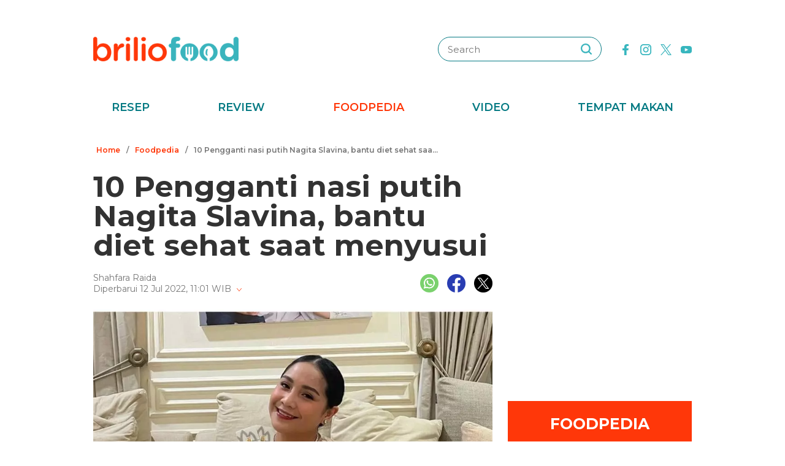

--- FILE ---
content_type: text/html; charset=UTF-8
request_url: https://www.briliofood.net/foodpedia/10-pengganti-nasi-putih-nagita-slavina-bantu-diet-sehat-saat-menyusui-220712f/perut-kenyang-badan-sehat.html
body_size: 25257
content:
<!DOCTYPE html><html lang="en"><head><meta charset="utf-8"><meta http-equiv="cache-control" content="public, no-transform" /><meta http-equiv="X-UA-Compatible" content="IE=edge,chrome=1" /><meta name="viewport" content="width=device-width, initial-scale=1, shrink-to-fit=no"><meta name="apple-mobile-web-app-capable" content="yes" /><link rel="preconnect" href="https://fonts.gstatic.com"><link rel="stylesheet"
href="https://fonts.googleapis.com/css2?family=Montserrat:ital,wght@0,100;0,200;0,300;0,400;0,500;0,600;0,700;0,800;0,900;1,100;1,200;1,300;1,400;1,500;1,600;1,700;1,800;1,900&display=swap"
media="print" onload="this.media='all'" /><meta name="robots" content="max-image-preview:large"><link rel="preconnect" href="https://cdn-brilio-net.akamaized.net" crossorigin><link rel="preload" fetchpriority="high" as="image" href="https://cdn-brilio-net.akamaized.net//news/2022/07/12/233185/paging/657xauto-perut-kenyang-badan-sehat.jpg" type="image/jpeg"><meta name="description" content="Memang masih sesekali mengonsumsi nasi putih, namun Nagita Slavina sebisa mungkin mengganti dengan bahan lainnya." /><meta name="keywords" content="memang, masih, sesekali, mengonsumsi, nasi, putih, namun, nagita, slavina, sebisa, mungkin, mengganti, dengan, bahan, lainnya" /><meta http-equiv="Expires" content="Fri, 23 Jan 26 05:25:37 +0700" /><meta http-equiv="last-modified" content="Tue,12 Jul 2022 5:02:00 UTC" /><meta name="viewport" content="width=device-width, initial-scale=1"><meta name="author" content="briliofood.net"><!--SOCMED PROPERTY FB--><meta property="fb:admins" content="1560920678" /><meta property="fb:admins" content="1225533149" /><meta property="fb:admins" content="1504374378" /><meta property="fb:admins" content="550628397" /><meta property="fb:pages" content="428776483846251" /><meta property="fb:app_id" content="834884736607990" /><meta property="og:title" content="10 Pengganti nasi putih Nagita Slavina, bantu diet sehat saat menyusui" /><meta property="og:site_name" content="briliofood.net" /><meta property="og:url" content="https://www.briliofood.net/foodpedia/10-pengganti-nasi-putih-nagita-slavina-bantu-diet-sehat-saat-menyusui-220712f.html" /><meta property="og:description" content="Memang masih sesekali mengonsumsi nasi putih, namun Nagita Slavina sebisa mungkin mengganti dengan bahan lainnya." /><meta property="og:type" content="article" /><meta property="og:image" content="https://cdn-brilio-net.akamaized.net//news/2022/07/12/233185/paging/657xauto-perut-kenyang-badan-sehat.jpg" /><meta property="og:image:secure_url" content="https://cdn-brilio-net.akamaized.net//news/2022/07/12/233185/paging/657xauto-perut-kenyang-badan-sehat.jpg" /><meta property="og:image:type" content="image/png" /><meta property="og:image:width" content="750" /><meta property="og:image:height" content="420" /><meta property="dable:item_id" content="233185"><meta property="article:section" content="Hits"><meta property="og:updated_time" content="2022-07-12T11:01:07+07:00"><meta property="article:modified_time" content="2022-07-12T11:01:07+07:00"><meta property="article:published_time" content="2022-07-12T12:02:00+07:00"><!--SOCMED PROPERTY TWITTER--><meta name="twitter:title" content="10 Pengganti nasi putih Nagita Slavina, bantu diet sehat saat menyusui" /><meta name="twitter:description" content="Memang masih sesekali mengonsumsi nasi putih, namun Nagita Slavina sebisa mungkin mengganti dengan bahan lainnya." /><meta name="twitter:image" content="https://cdn-brilio-net.akamaized.net//news/2022/07/12/233185/paging/657xauto-perut-kenyang-badan-sehat.jpg" /><meta name="twitter:card" content="summary_large_image"><meta name="twitter:site" content="@BrilioFood"><meta name="twitter:creator" content="@BrilioFood"><meta name="twitter:domain" content="https://twitter.com/BrilioFood"><link rel="icon" href="https://cdn-brilio-net.akamaized.net/production-assets/brilicious/m/img/briliofood-favicon-v1.ico" type="image/png"><link rel="shortcut icon" href="https://cdn-brilio-net.akamaized.net/production-assets/brilicious/m/img/briliofood-favicon-v1.ico" type="image/png"><meta name="dailymotion-domain-verification" content="dmlx0agqjjtui0xcu" /><title>
10 Pengganti nasi putih Nagita Slavina, bantu diet sehat saat menyusui
</title><link rel="amphtml" href="https://www.briliofood.net/amp/foodpedia/10-pengganti-nasi-putih-nagita-slavina-bantu-diet-sehat-saat-menyusui-220712f.html"><link rel="canonical" href="https://www.briliofood.net/foodpedia/10-pengganti-nasi-putih-nagita-slavina-bantu-diet-sehat-saat-menyusui-220712f.html" />

<script type="text/javascript">
        window.kly = {};
        window.kly.env = "production";
        window.kly.baseAssetsUrl = "";
        window.kly.gtm = {
            "adblockExists": "no",
            "articleId": "233185",
            "articleTitle": "10 Pengganti nasi putih Nagita Slavina, bantu diet sehat saat menyusui",
            "category": "ReadPage",
            "editors": "Nur Luthfiana Hardian",
            "editorialType": "editorial",
            "embedVideo": "",
            "pageTitle": "10 Pengganti nasi putih Nagita Slavina, bantu diet sehat saat menyusui",
            "publicationDate": "2022-07-12",
            "publicationTime": "12:02:00",
            "subCategory": "Foodpedia",
            "subSubCategory": "",
            "subsubSubCategory": "",
            "tag": "Nagita Slavina|Foodpedia|Makanan Ibu Menyusui|Minuman Sehat Ibu Menyusui",
            "authors": {
                "type": "authors",
                "names": "Shahfara Raida"
            },
            "numberOfWords": "1212",
            "enabled": true,
            "log": false,
            "imageCreation": false,
            "type": "TextTypeArticle",
            "videos": "",
            "partner": "",
            "isSEO": false,
            "content_ai": "0",
            "contibutors": "",
            "reporters": "Shahfara Raida",
            "photographers": ""
        };
        window.kly.platform = "Desktop";
        window.kly.pageType = "ReadPage";
        window.kly.channel = {
            "id": "368",
            "name": "Hits",
            "full_slug": "hits"
        };
        window.kly.category = {
            "id": "368",
            "name": "Hits",
            "full_slug": "hits"
        };
        window.kly.article = {
            "id": "233185",
            "title": "10 Pengganti nasi putih Nagita Slavina, bantu diet sehat saat menyusui",
            "type": "TextTypeArticle",
            "shortDescription": "Memang masih sesekali mengonsumsi nasi putih, namun Nagita Slavina sebisa mungkin mengganti dengan bahan lainnya.",
            "keywords": "memang, masih, sesekali, mengonsumsi, nasi, putih, namun, nagita, slavina, sebisa, mungkin, mengganti, dengan, bahan, lainnya",
            "isAdvertorial": false,
            "isMultipage": true,
            "multiPageCount": 2,
            "multipageType": "paging",
            "isAdultContent": false,
            "verifyAge": false,
            "publishDate": "2022-07-12 12:02:00"
        };
        window.kly.site = 'briliofood';
        window.kly.related_system = 'tag';

    </script>

<link rel="alternate" type="application/rss+xml"
href="https://www.briliofood.net/feed/foodpedia"><!-- Start of JSON for Linked Data -->
<script type="application/ld+json">
        [{
                "@context": "https:\/\/schema.org",
                "@type": "Organization",
                "name": "Briliofood.net",
                "logo": "https:\/\/cdn-brilio-net.akamaized.net\/production-assets\/brilicious\/www\/v41\/img\/logo.png",
                "url": "https:\/\/www.briliofood.net\/",
                "sameAs": [
                    "https:\/\/www.twitter.com\/BrilioFood\/",
                    "https:\/\/www.youtube.com\/channel\/UCnDCsGHihmdRO4SHHcmMLtQ",
                    "https:\/\/www.facebook.com\/BrilioFood\/",
                    "https:\/\/www.instagram.com\/briliofood\/"
                ]
            }
                                    ,{
                "@context": "https:\/\/schema.org",
                "@type": "WebPage",
                "headline": "10 Pengganti nasi putih Nagita Slavina, bantu diet sehat saat menyusui",
                "url": "https:\/\/www.briliofood.net\/foodpedia\/10-pengganti-nasi-putih-nagita-slavina-bantu-diet-sehat-saat-menyusui-220712f.html",
                "datePublished": "2022-07-12T12:02:00+07:00",
                "image": "https://cdn-brilio-net.akamaized.net/news/2022/07/12/233185/750xauto-10-pengganti-nasi-putih-nagita-slavina-bantu-diet-sehat-saat-menyusui-220712f.jpg",
                "thumbnailUrl": "https:\/\/cdn-brilio-net.akamaized.net\/news\/2022\/07\/12\/233185\/300x200-10-pengganti-nasi-putih-nagita-slavina-bantu-diet-sehat-saat-menyusui-220712f.jpg",
                "description": "Memang masih sesekali mengonsumsi nasi putih, namun Nagita Slavina sebisa mungkin mengganti dengan bahan lainnya."
                                                                                                        , "relatedLink": [
                                                                                            "https:\/\/www.briliofood.net\/foodpedia\/10-menu-mpasi-ala-caca-tengker-bernutrisi-dan-bantu-pertumbuhan-anak-220711w.html",                                                                                            "https:\/\/www.briliofood.net\/foodpedia\/10-cara-jitu-tasyi-athasyia-bersihkan-insang-ikan-tanpa-pisau-2207119.html",                                                                                            "https:\/\/www.briliofood.net\/foodpedia\/10-potret-kue-ultah-aurel-hermansyah-ke-24-ada-yang-unik-tema-thor-220711s.html",                                                                                            "https:\/\/www.briliofood.net\/foodpedia\/10-makanan-dikonsumsi-tika-panggabean-ini-bantu-turunkan-bobot-25-kg-220711u.html",                                                                                            "https:\/\/www.briliofood.net\/foodpedia\/cara-melenturkan-daun-pisang-dengan-cepat-agar-tidak-mudah-sobek-220708e.html"                                                        ]
                                                                        },
            {
                "@context": "https:\/\/schema.org",
                "@type": "NewsArticle",
                "mainEntityOfPage": "https:\/\/www.briliofood.net\/foodpedia\/10-pengganti-nasi-putih-nagita-slavina-bantu-diet-sehat-saat-menyusui-220712f.html",
                "headline": "10 Pengganti nasi putih Nagita Slavina, bantu diet sehat saat menyusui",
                "description": "Memang masih sesekali mengonsumsi nasi putih, namun Nagita Slavina sebisa mungkin mengganti dengan bahan lainnya.",
                "url": "https:\/\/www.briliofood.net\/foodpedia\/10-pengganti-nasi-putih-nagita-slavina-bantu-diet-sehat-saat-menyusui-220712f.html",
                "thumbnailUrl": "https:\/\/cdn-brilio-net.akamaized.net\/news\/2022\/07\/12\/233185\/300x200-10-pengganti-nasi-putih-nagita-slavina-bantu-diet-sehat-saat-menyusui-220712f.jpg",
                "dateCreated": "2022-07-12T04:01:07+07:00",
                "datePublished": "2022-07-12T12:02:00+07:00",
                "dateModified": "2022-07-12T11:01:07+07:00",
                "articleSection": "foodpedia",
                "articleBody": "INFOGRAFIS BAHAN PENGGANTI NASI PUTIH NAGITA SLAVINA SAAT DIET© 2022 brilio.net/Jayadi Priyanto 1. Beras porang. foto: Pexels/Polina Tankilevitch",
                "keywords": [
                                            
                        "Nagita Slavina"
                                            ,
                        "Foodpedia"
                                            ,
                        "Makanan Ibu Menyusui"
                                            ,
                        "Minuman Sehat Ibu Menyusui"
                                    ],
                "creator": [{
                    "@type": "Person",
                    "name": "Shahfara Raida"
                }],
                "author": [{
                    "@type": "Person",
                    "name": "Shahfara Raida"
                }],
                "image": {
                    "@type": "ImageObject",
                    "url": "https:\/\/cdn-brilio-net.akamaized.net\/news\/2022\/07\/12\/233185\/300x200-10-pengganti-nasi-putih-nagita-slavina-bantu-diet-sehat-saat-menyusui-220712f.jpg",
                    "width": {
                        "@type": "Distance",
                        "name": "300 px"
                    },
                    "height": {
                        "@type": "Distance",
                        "name": "200 px"
                    }
                },
                "publisher": {
                    "@type": "Organization",
                    "name": "Briliofood.net",
                    "url": "http:\/\/www.briliofood.net\/",
                    "logo": {
                        "@type": "ImageObject",
                        "url": "https:\/\/cdn-brilio-net.akamaized.net\/production-assets\/brilicious\/www\/v41\/img\/logo.png",
                        "width": {
                            "@type": "Distance",
                            "name": "310 px"
                        },
                        "height": {
                            "@type": "Distance",
                            "name": "52 px"
                        }
                    }
                }
            },
            {
                "@context": "https:\/\/schema.org",
                "@type": "Person",
                "name": "Shahfara Raida"
            },
            {
                "@context": "https:\/\/schema.org",
                "@type": "BreadcrumbList",
                "itemListElement": [{
                        "@type": "ListItem",
                        "position": 1,
                        "item": {
                            "@id": "https:\/\/www.briliofood.net",
                            "name": "Home"
                        }
                    },
                    {
                        "@type": "ListItem",
                        "position": 2,
                        "item": {
                            "@id": "https:\/\/www.briliofood.net\/foodpedia",
                            "name": "Foodpedia"
                        }
                    },
                    {
                        "@type": "ListItem",
                        "position": 3,
                        "item": {
                            "@id": "https:\/\/www.briliofood.net\/foodpedia\/10-pengganti-nasi-putih-nagita-slavina-bantu-diet-sehat-saat-menyusui-220712f.html",
                            "name": "10 Pengganti nasi putih Nagita Slavina, bantu diet sehat saat menyusui"
                        }
                    }
                ]
            }
                    ]
    </script>
<!-- End of JSON for Linked Data --><!-- KLY core CSS --><link rel="stylesheet" href="https://cdn-brilio-net.akamaized.net/production-assets/brilicious/www/v41/css/utilities/animate.e955e9b8952e81959934.css" media="print"
onload="this.media='all'" /><link rel="stylesheet" href="https://cdn-brilio-net.akamaized.net/production-assets/brilicious/www/v41/css/utilities/jquery.fancybox.min.css" media="print"
onload="this.media='all'" /><link rel="stylesheet" href="https://cdn-brilio-net.akamaized.net/production-assets/brilicious/www/v41/css/utilities/swiper-bundle.min.css" media="print"
onload="this.media='all'" /><link rel="stylesheet" href="https://cdn-brilio-net.akamaized.net/production-assets/brilicious/www/v41/css/main.c6255ad09c435421c534.css" /><link rel="stylesheet" href="https://cdn-brilio-net.akamaized.net/production-assets/brilicious/www/v41/css/utilities/components.388c6a12992fa4ba4afa.css"
media="print" onload="this.media='all'" />

<script defer type="text/javascript" src="https://cdn-brilio-net.akamaized.net/production-assets/brilicious/m/v41/js/aos.min.js"></script><script>
        window.dataLayer = window.dataLayer || [];
    </script>

<!-- Google Tag Manager -->
<script>
        (function(w, d, s, l, i) {
            w[l] = w[l] || [];
            w[l].push({
                'gtm.start': new Date().getTime(),
                event: 'gtm.js'
            });
            var f = d.getElementsByTagName(s)[0],
                j = d.createElement(s),
                dl = l != 'dataLayer' ? '&l=' + l : '';
            j.async = true;
            j.src =
                'https://www.googletagmanager.com/gtm.js?id=' + i + dl;
            f.parentNode.insertBefore(j, f);
        })(window, document, 'script', 'dataLayer', 'GTM-TRLDW7X');
    </script>
<!-- End Google Tag Manager -->

<script type="text/javascript">
        var rel_img_url = 'https://cdn-brilio-net.akamaized.net/static/www/assets/brilicious/images/';
    </script><script async src="https://cdn-brilio-net.akamaized.net/static/www/assets/brilicious/js/img_notfound.js"></script>

<!-- DFP -->
<style>#div-gpt-ad-1513147375747-0>div>iframe{display:none}#div-gpt-ad-1535354145451-0>div>iframe{margin-bottom:0}</style><script async="async" src="https://www.googletagservices.com/tag/js/gpt.js"></script><script>
        var googletag = googletag || {};
        googletag.cmd = googletag.cmd || [];
    </script>

<!-- Start Prebid Solution Partner OpenX -->
<script type="text/javascript" async src="https://prebid.openx.net/ox/cdn/brilio/prebid.brilio.js"></script>
<!-- End Prebid Solution Partner OpenX --><!-- Affinity HVR Invocation Code //-->
<script type="text/javascript">
        (function() {
            var o = 'script',
                s = top.document,
                a = s.createElement(o),
                m = s.getElementsByTagName(o)[0],
                d = new Date();
            a.async = 1;
            a.src = 'https://hbs.ph.affinity.com/v5/briliofood.net/index.php?t=' + d.getDate() + d.getMonth() + d
                .getHours();
            m.parentNode.insertBefore(a, m)
        })()
    </script><script async src="//asset.fwcdn3.com/js/fwn.js"></script><script async src="//asset.fwcdn3.com/js/storyblock.js" type="text/javascript"></script><style>
        .detailbox,.foodpediatitle{position:relative}.detail em,.foodpediatitle{text-align:center}.sosmed{display:flex;justify-content:flex-end;margin-right:-7px}.sosmed li{padding:0 7px}.sosmed li a img{width:30px}.title-page{font-size:48px;line-height:1;margin-bottom:20px}.column{display:flex;margin-bottom:53px}.columnleft{flex:1;min-width:0}.columnright{flex:0 0 300px;margin-left:25px}.columnright .sectionbox,.detail p:last-child{margin-bottom:0}.breadcrumb{display:flex;margin-bottom:20px}.breadcrumb li{padding:0 5px;font-weight:600;font-size:12px;line-height:2.5;color:#767676;height:30px;white-space:nowrap;max-width:42%;overflow:hidden;text-overflow:ellipsis}.breadcrumb li a{color:var(--color-primary-dark)}.detail{padding-bottom:25px}.detail .date{color:#767676}.detail .copyright{font-size:14px;color:#767676;display:block;margin-top:15px;margin-bottom:40px;text-align:center}.detail p{font-size:16px;line-height:2.2;margin-bottom:30px}.detail .banner--showcase,.detail h2{margin-bottom:20px}.detail h2{font-size:28px}.foodpedia{padding-top:30px}.foodpediatitle{color:var(--color-white);font-size:25px;background-color:var(--color-primary-dark);padding:20px 0;margin-bottom:16px}.foodpediatitle:before{content:"";position:absolute;left:0;right:0;bottom:-12px;margin:auto;width:0;height:0;border-style:solid;border-width:12px 11px 0;border-color:var(--color-primary-dark) transparent transparent transparent}.foodpediablock{display:flex;flex-wrap:wrap}.foodpediablock li{margin-bottom:25px}.foodpediablock li:first-child{flex:0 0 100%}.foodpediablock li:first-child .item{flex-direction:column}.foodpediablock li:first-child .itemimg{flex:0 0 100%;margin-right:0}.foodpediablock li:first-child .itemdescription{padding-top:17px}.foodpediablock li:first-child .title{font-size:20px}.foodpedia .item{display:flex}.foodpedia .itemdescription{padding-top:0;display:flex;align-items:center}.foodpedia .itemimg{flex:0 0 112px;margin-right:18px}.foodpedia .item__figure{padding-bottom:75%}.foodpedia .title{font-size:14px;font-weight:600;line-height:1.5}
    </style><script async src="https://rtbcdn.andbeyond.media/prod-global-526698.js"></script>
<!-- Start Card DFP Javascript -->
<script>
        String.prototype.klyFiltering = function(delimiter) {
            return this.trim().split(delimiter).map(function(t) {
                return t.trim().toLowerCase()
            }).filter(x => x != "");
        };
        window.GAMLibrary = {};
        window.GAMLibrary = {
            gamShowcase1: '/36504930/brilio.net/desktop/WWW.BRILIOFOOD.NET/SHOWCASE_1',
            gamShowcase2: '/36504930/brilio.net/desktop/WWW.BRILIOFOOD.NET/SHOWCASE_2',
            gamShowcase3: '/36504930/brilio.net/desktop/WWW.BRILIOFOOD.NET/SHOWCASE_3',
            gamHalfpage: '/36504930/brilio.net/desktop/WWW.BRILIOFOOD.NET/HALFPAGE',
            gamLeaderboard: '/36504930/brilio.net/desktop/WWW.BRILIOFOOD.NET/LEADERBOARD',
            gamMidArticle: '/36504930/brilio.net/desktop/WWW.BRILIOFOOD.NET/SHOWCASE_MIDDLE_ARTICLE',
            gamMasthead: '/36504930/brilio.net/desktop/WWW.BRILIOFOOD.NET/MASTHEAD',
            gamInterstitial: '/36504930/brilio.net/desktop/WWW.BRILIOFOOD.NET/INTERSTITIAL',
            gamFloatingBanner: '/36504930/brilio.net/desktop/WWW.BRILIOFOOD.NET/FLOATING_BANNER',
            gamNativeMiddle: '/36504930/brilio.net/desktop/WWW.BRILIOFOOD.NET/NATIVE_MIDDLE',
            gamNativeUnder: '/36504930/brilio.net/desktop/WWW.BRILIOFOOD.NET/NATIVE_UNDER',
            gamVideoPlayer: '/36504930/brilio.net/desktop/WWW.BRILIOFOOD.NET/VIDEO_PLAYER',
            gamRmb: '/36504930/brilio.net/desktop/WWW.BRILIOFOOD.NET/RMB',
            documentMeta: function(metaName) {
                var metaResult = '';
                var metas = document.getElementsByTagName('meta');
                if (metas) {
                    for (var x = 0, y = metas.length; x < y; x++) {
                        if (metas[x].name.toLowerCase() == metaName) {
                            metaResult += metas[x].content;
                        }
                    }
                }
                return metaResult != '' ? metaResult : '';
            },
            brandSafetyChecker: function() {
                var _klyObject = typeof window.kly !== 'undefined' ? window.kly : window.kmklabs,
                    _articlePages = _klyObject && _klyObject.article,
                    _isAdultContent = _articlePages && _articlePages.isAdultContent,
                    isMatcont = "0",
                    isViolateBrandSafety = "0",
                    //POPULATE META DATA
                    bsKeyword = [],
                    dfp_pageTitle = _articlePages && _articlePages.title.klyFiltering(' '),
                    dfp_titles = (typeof dfp_pageTitle !== 'undefined') ? dfp_pageTitle : '',
                    dfp_keyword = this.documentMeta("keywords"),
                    dfp_desc = this.documentMeta("description"),
                    tagForAds = _klyObject.gtm.tag.replace(/[^A-Za-z0-9|\- ]/ig, "").klyFiltering("|");
                const bsKeywordList = {
                    'adult': ['adegan erotis', 'adegan seks', 'aduhai', 'adult', 'affair', 'air mani',
                        'alat bantu seks', 'alat kelamin', 'alat kontrasepsi', 'alat vital pria', 'alergi',
                        'anal', 'anatomi vagina', 'anjeng', 'anjing', 'anjlng', 'anjrit', 'anus', 'anying',
                        'apa itu kondom', 'artis indonesia bugil', 'artis porno', 'ass', 'asu',
                        'ayam hitam', 'babi', 'bahaya masturbasi', 'bajingan', 'bandar ceme', 'bangsat',
                        'bdsm', 'bego', 'belahan', 'bentuk kelamin', 'bentuk payudara', 'bercinta',
                        'bercinta saat hamil', 'bergairah', 'berhubungan intim', 'berhubungan seks',
                        'berhubungan seksual', 'bersetubuh', 'bikini', 'bintang film porno',
                        'bintang porno', 'biseksual', 'bitch', 'bocah sd foto mesum', 'body shaming',
                        'bokne', 'bokong', 'bom surabaya 2018', 'boneka seks', 'boob', 'bra', 'bugil',
                        'bullshit', 'bulshit', 'bulu kemaluan', 'bunuh diri', 'cabul',
                        'cara berhubungan intim', 'cara membuat suami bergairah', 'cara memperbesar penis',
                        'cara mengatasi ejakulasi dini', 'cara seksual', 'celana', 'cemani', 'cemen',
                        'chat firza-rizieq', 'ciuman', 'cleavage', 'cock', 'cok', 'cukur bulu kemaluan',
                        'cum', 'dada', 'death', 'dewasa', 'di bawah umur', 'dick', 'dildo', 'diremas',
                        'disfungsi ereksi', 'doggie', 'doll', 'drunk', 'ejakulasi', 'ejakulasi dini',
                        'ejakulasi wanita', 'eksotik', 'elo', 'entot', 'ereksi', 'erotic', 'erotis', 'ewe',
                        'exotic', 'fakta seks', 'fase menstruasi', 'fenomena kelainan seksual', 'fetish',
                        'film dewasa', 'film porno', 'foreplay', 'foto berhubungan intim', 'foto intim',
                        'foto telanjang', 'fuck', 'gairah', 'gairah seks', 'gairah seksual', 'gangbang',
                        'gangguan jiwa', 'gangguan seks', 'ganguan jiwa', 'ganguan seksual', 'ganja', 'gay',
                        'gaya bercinta', 'gaya bercinta dalam islam', 'gaya bercinta yang disukai pria',
                        'gaya seks', 'gejala penyakit', 'gemar368', 'germo', 'goblok', 'gue', 'gwe',
                        'hardcore', 'hasrat seksual', 'henceut', 'hindu', 'hitam mafia', 'homoseks',
                        'horny', 'hot', 'hubungan', 'hubungan intim', 'hubungan seksual', 'ibu hamil',
                        'implan payudara', 'industri film porno', 'intim', 'itil', 'jancok', 'jancuk',
                        'jenis alat kontrasepsi', 'jerawat', 'jual beli sperma', 'kacau', 'kakek cabul',
                        'kamasutra', 'kanibal', 'kanibalisme', 'kanker payudara', 'kapalan',
                        'kasus asusila', 'kebencian', 'kecanduan seks', 'kehidupan seks',
                        'kekerasan seksual', 'kelainan seks', 'kelamin', 'kelamin wanita', 'kemaluan',
                        'kemaluan wanita', 'kencing', 'keperawanan', 'keriting',
                        'kesehatan kulit dan kelamin', 'kesehatan payudara', 'kesehatan penis',
                        'kesehatan reproduksi', 'kesehatan wanita', 'khusus deewasa', 'kimpet',
                        'kisah perselingkuhan', 'kiss', 'klitoris', 'komunitas swinger', 'kondom',
                        'kondom pria', 'kontol', 'kontolnya', 'kontrasepsi', 'kontroversi hukuman mati',
                        'kontroversi lgbt', 'kotor', 'kotoran', 'kristen', 'kumuh', 'kursi tantra seks',
                        'legalisasi ganja', 'lemari es', 'lendir', 'lesbian', 'lgbt', 'libido', 'lingerie',
                        'lolita', 'lonte', 'm3m3k', 'mabuk', 'mahasiswi', 'mainan dewasa',
                        'mainan perangsang gairah', 'makanan berbahaya', 'makanan sehat', 'masa subur pria',
                        'masturbasi', 'matcont', 'mature', 'meki', 'melakukan hubungan intim', 'memek',
                        'memerkosa', 'mencukur bulu kemaluan', 'menggairahkan', 'menggoda', 'mengupas',
                        'menstruasi', 'menyiangi', 'meraba-raba', 'mesra', 'mesum', 'mimpi seks',
                        'mimpi telanjang', 'miss-v', 'mitos seks', 'model hot', 'model seksi', 'monyet',
                        'mr-p', 'mucikari siswi smp', 'nakal', 'naked', 'naughty', 'ngentot', 'ngewe',
                        'nipple', 'nipples', 'nonok', 'nude', 'obat ejakulasi dini', 'obat kuat',
                        'obat pembesar', 'obat pembesar penis terbaik', 'onani', 'oral', 'oral seks',
                        'organ', 'organ intim wanita', 'orgasme', 'orgasme wanita', 'overdose', 'overdosis',
                        'paha', 'pakistan', 'pamer', 'pantat', 'panties', 'payudara', 'payudara kecil',
                        'payudara wanita', 'pelacur', 'pelecehan', 'pelecehan seksual', 'pembesar penis',
                        'pembunuh', 'pembunuhan', 'pemerkosaan', 'pemerkosaan anak', 'pemuda', 'pencabulan',
                        'penetrasi', 'penetratif', 'pengetahuan seks', 'pengobatan alternatif', 'penis',
                        'penis bengkok', 'penis besar', 'penis kecil', 'penis pria', 'penyakit sipilis',
                        'penyakit vagina', 'penyimpangan seks', 'perawan', 'perawatan vagina', 'perbudakan',
                        'perek', 'perguruan tinggi', 'perkosa', 'perkosaan', 'permen', 'perselingkuhan',
                        'piss', 'play boy', 'pole', 'porn', 'porno', 'pornoaksi', 'pornografi',
                        'posisi bercinta', 'posisi hubungan intim suami istri menurut islam', 'posisi seks',
                        'posisi seksual', 'pria dewasa', 'pria idaman', 'prostitusi', 'provokatif',
                        'pukang', 'puki', 'puting', 'puting payudara', 'putting', 'radikal', 'raksasa',
                        'rangsang payudara', 'ranjang', 'rasis', 'rasisme', 'razia pasangan mesum', 'rokok',
                        'rudapaksa', 'rumah bordil', 'sbobet', 'seks', 'seks bebas', 'seks dalam islam',
                        'seks dan agama', 'seks dan kriminal', 'seks dan pasutri', 'seks oral',
                        'seks pria dan wanita', 'seks toy', 'seksi', 'seksual',
                        'seksual lelaki dan perempuan', 'seksualitas', 'seksualitas pria',
                        'seksualitas wanita', 'semen', 'sensual', 'seronok', 'sex', 'sex toy', 'sexy',
                        'shit', 'siklus menstruasi', 'situs poker terpercaya', 'situs porno', 'skandal',
                        'sperma', 'stres dan depresi', 'strip', 'striptease', 'striptis', 'suicide',
                        'sundulan', 'swinger', 'syur', 'tai', 'taik', 'tamparan', 'tante seksi',
                        'taruhan online', 'telanjang', 'telentang', 'terangsang', 'teroris', 'terorisme',
                        'tes keperawanan', 'test pack', 'testis', 'tiduri', 'tips bercinta', 'tips seks',
                        'titik rangsang', 'titit', 'toket', 'tolol', 'topless', 'toys', 'ujian',
                        'ukuran normal penis', 'ukuran penis', 'ukuran penis normal',
                        'ukuran penis orang indonesia', 'ukuran vagina', 'vagina', 'vagina gatal',
                        'vagina wanita', 'vakum pembesar penis', 'viagra', 'vibrator',
                        'video bercinta dengan pasangan', 'video porno', 'video seks', 'virus corona',
                        'vital', 'wanita telanjang', 'waria', 'woman on top', 'xxx', 'xxxx online'
                    ],
                    'war_politics': ['ahed tamimi', 'ahok gugat cerai veronica tan', 'aliran sesat', 'anarkis',
                        'anarkisme suporter sepakbola', 'begal motor', 'bentrok suporter', 'bentrokan',
                        'bentrokan warga', 'berita hoax', 'capres jokowi', 'capres prabowo', 'fanatik',
                        'ferdy sambo', 'fpi', 'g30s', 'invasi rusia', 'jemaah ansharut daulah',
                        'kebohongan ratna sarumpaet', 'kediktatoran arab saudi', 'kekerasan pada wartawan',
                        'killing', 'kisah mualaf', 'koalisi jokowi', 'koalisi pilpres 2019',
                        'koalisi prabowo', 'konflik palestina israel', 'konflik palestina-israel',
                        'konflik rusia ukraina', 'konflik suriah', 'lia eden', 'luwu timur', 'nato',
                        'penembakan', 'penganiayaan', 'pengawal', 'pengeroyokan', 'penistaan agama',
                        'perang', 'perang di ukraina', 'perang dunia', 'perang dunia 3', 'perang rusia',
                        'peristiwa', 'pilpres 2019', 'polisi', 'prabowo subianto', 'prabowo-sandiaga',
                        'presiden rusia', 'presiden ukraina', 'propaganda rusia', 'ratna sarumpaet',
                        'rokok elektrik', 'rusia', 'rusia dan ukraina', 'rusia serang ukraina',
                        'senjata rusia', 'serang ukraina', 'serangan', 'suporter tewas', 'taliban',
                        'tentara', 'ternyata hoax', 'ujaran kebencian', 'ukraina', 'vladimir putin', 'tni',
                        'jenderal', 'korupsi', 'politik', 'politikus', 'kpk', 'kkb', 'penjajah', 'berduka'
                    ],
                    'drugs_tobacco_alcohol': ['adiktif', 'akibat merokok', 'alcohol', 'alkohol',
                        'artis narkoba', 'asap rokok', 'bahaya berhenti merokok', 'bahaya merokok',
                        'bahaya narkoba', 'bahaya rokok', 'bahaya rokok elektrik', 'berhenti merokok',
                        'bnn', 'cancer', 'candy', 'cara berhenti merokok', 'cbd',
                        'ciri ciri pengguna narkoba', 'dampak merokok', 'djarum', 'drugs',
                        'efek berhenti merokok', 'ganja', 'hash', 'impotensi', 'jantung', 'jenis alkohol',
                        'jenis alkohol dalam minuman keras', 'jenis jenis narkoba', 'jenis narkotika',
                        'kanker', 'kartel narkoa', 'kasus narkoba', 'kecanduan', 'kesehatan paru',
                        'larangan merokok', 'mafia narkoba', 'manfaat berhenti merokok', 'merokok',
                        'minuman beralkohol', 'minuman keras', 'narkoba', 'narkoba artis',
                        'obat psikotropika', 'overdosis', 'pelanggaran', 'penyalahgunaan narkoba',
                        'penyeludupan narkoba', 'perokok', 'pot', 'pppa', 'rehabilitasi narkoba',
                        'remaja narkoba', 'rokok', 'rokok elektrik', 'ruu minuman beralkohol', 'sabu',
                        'selebriti narkoba', 'sidang narkoba', 'stroke', 'tablet', 'tembakau',
                        'tips berhenti merokok'
                    ],
                    'disaster': ['10 macam pencemaran lingkungan', 'autopsi', 'bahaya pencemaran udara',
                        'bahaya polusi', 'belasungkawa', 'bencana', 'bencana besar', 'bola', 'bom',
                        'bom atom', 'bom bali', 'bom bunuh diri', 'bom gereja', 'bom meledak', 'bom nuklir',
                        'bom panci', 'bom sarinah', 'bom seks', 'bunuh orang',
                        'cara mencegah global warming', 'cara mencegah pemanasan global',
                        'cara mengatasi pemanasan global',
                        'cara mengatasi pemanasan global sebagai pelajar',
                        'cara mengatasi pencemaran udara', 'climate change', 'contoh pencemaran lingkungan',
                        'dampak pencemaran lingkungan', 'dampak pencemaran udara', 'darurat bencana',
                        'dilaporkan tewas', 'dimakamkan', 'dinyatakan meninggal', 'dipastikan tewas',
                        'ditemukan mati', 'ditemukan tewas', 'efek rumah kaca', 'efek rumah kaca adalah',
                        'fenomena alam', 'gas', 'gas rumah kaca', 'gempa donggala', 'gempa palu',
                        'gempa sulawesi tengah', 'global warming', 'global warming adalah',
                        'hilangkan nyawa', 'hilangnya nyawa', 'identitas korban', 'inalillahi', 'isis',
                        'jasad', 'jasad korban', 'jasadnya', 'jenasah wanita', 'jenazah', 'jenazah pria',
                        'jenazah teridentifikasi', 'jenis pencemaran lingkungan', 'kapal tenggelam',
                        'kapal tenggelam di danau toba', 'kasus penebangan pohon', 'kasus tabrak lari',
                        'keadaan kritis', 'kecelakaan', 'kecelakaan bus', 'kehilangan darah',
                        'kehilangan hidupnya', 'kehilangan nyawa', 'kehilangan nyawanya', 'kematian',
                        'korban', 'korban jiwa', 'korban meninggal', 'korban tewas',
                        'kota paling berpolusi', 'kota paling berpolusi didunia', 'krisis iklim',
                        'kualitas udara', 'ledakan bom', 'liga', 'limbah', 'limbah pabrik',
                        'lion air hilang kontak', 'lion air jatuh', 'lion air jatuh di karawang',
                        'macam pencemaran lingkungan', 'mati', 'mayat', 'mayat korban', 'meledak',
                        'memakan nyawa', 'membakar', 'membunuh', 'membunuh istrinya', 'membunuh mereka',
                        'membunuh suaminya', 'menelan nyawa', 'menemui ajal', 'menewaskan',
                        'menewaskan orang', 'mengalami koma', 'mengamuk', 'mengancam nyawa',
                        'menghembuskan nafas terakhir', 'menimbulkan korban', 'meninggal',
                        'meninggal akibat sakit', 'meninggal dunia', 'menyebabkan kematian',
                        'meregang nyawa', 'meregggut nyawa', 'merenggut jiwa', 'merenggut nyawa', 'modar',
                        'nyawa hilang', 'nyawa melayang', 'nyawa tak tertolong', 'orang mati',
                        'orang tewas', 'pelayat', 'pemakaman', 'pemanasan global',
                        'pemanasan global adalah', 'pembunuhan', 'pembunuhan sadis', 'pencemaran',
                        'pencemaran air', 'pencemaran air bersih', 'pencemaran air laut',
                        'pencemaran limbah', 'pencemaran lingkungan', 'pencemaran minyak',
                        'pencemaran sungai', 'pencemaran sungai brantas', 'pencemaran udara',
                        'penemuan mayat', 'pengertian efek rumah kaca',
                        'pengertian efek rumah kaca menurut para ahli', 'pengertian pemanasan global',
                        'penyakit polusi udara', 'penyakit yang disebabkan oleh polusi udara',
                        'penyebab efek rumah kaca', 'penyebab global warming', 'penyebab kematian',
                        'penyebab kerusakan lingkungan', 'penyebab pemanasan global',
                        'penyebab pemanasan global akibat aktivitas manusia', 'penyebab pencemaran air',
                        'penyebab pencemaran udara', 'penyebab perubahan iklim',
                        'penyebab perubahan iklim global', 'penyebab polusi udara',
                        'penyebab terjadinya efek rumah kaca', 'penyebab terjadinya pemanasan global',
                        'penyebab terjadinya pemanasan global dan efek rumah kaca', 'permintaan maaf',
                        'pertandingan', 'perubahan iklim', 'perubahan iklim global',
                        'pesawat hilang kontak', 'pesawat jatuh', 'petugas penyelamat', 'piala dunia',
                        'pollution', 'polusi', 'polusi jakarta', 'polusi udara', 'polusi udara di jakarta',
                        'polutan', 'renggut nyawa', 'sampah plastik', 'sepak', 'stadion', 'tak bernyawa',
                        'tak sadarkan diri', 'telah meninggal', 'telan nyawa', 'terbunuh', 'terkapar',
                        'teror bom', 'tewas', 'tewaskan', 'tidak bernyawa', 'timnas', 'tim penyelamat',
                        'trauma', 'tsunami palu', 'tutup usia', 'udara bersih', 'udara jakarta', 'wafat',
                        'wanita meninggal', 'won'
                    ],
                    'epidemic_desease': ['corona', 'corona di indonesia', 'covid', 'covid 19', 'covid-19',
                        'doctor', 'dokter', 'health', 'healthy', 'hospital', 'infeksi saluran kencing',
                        'insomnia dan tidur', 'kematian', 'kematian virus', 'kematian wabah', 'kesehatan',
                        'korban terinfeksi', 'korona', 'obesitas', 'odp', 'osteoporosis', 'pdp', 'penyakit',
                        'positif korona', 'rsud', 'rumah sakit', 'sakit pernapasan', 'sedih', 'sehat',
                        'sesak', 'terinfeksi virus corona', 'terjangkit covid-19', 'terkena', 'virus',
                        'virus corona', 'virus korona', 'virus menyerang', 'virus-corona', 'wabah',
                        'wabah corona'
                    ],
                    'religion': ['15lam', 'abu bakar al-baghdadi', 'al quran', 'al-quran', 'buda', 'budha',
                        'ibrahim al-hashimi al-qurayshi,', 'injil', 'isl4m', 'islam', 'ismi aisyah',
                        'jimat', 'kafir', 'katolik', 'muh4mmad', 'muhammad', 'muhammad saw', 'nabi', 'yesus'
                    ],
                    'gambling': ['agen poker', 'agen sbobet', 'bonus deposit', 'bonus refferal',
                        'bonus rollingan', 'cashtree', 'game', 'judi', 'minimal deposit', 'poker',
                        'poker online'
                    ],
                    'parenting': ['anak', 'anak artis', 'anak cerdas', 'anak dan balita', 'anak mandiri',
                        'anak selebritis', 'anak selebritis indonesia', 'arti nama anak', 'arti nama bayi',
                        'artis bercerai', 'artis hamil', 'asi anak', 'ayah', 'baby', 'baby ameena',
                        'baby arsy', 'baby bump', 'baby bump artis', 'baby dan balita', 'baby face',
                        'baby gempi', 'baby leslar', 'baby shower', 'baby shower selebritis', 'baby sitter',
                        'baby spa', 'baby walker', 'babymoon', 'babymoon artis', 'babyologist',
                        'baru lahir', 'bayi', 'bayi 6 bulan', 'bayi artis', 'bayi dan anak', 'bayi kembar',
                        'bayi muntah', 'bayi pilek', 'bayi seleb', 'bayi selebritis',
                        'bayi selebritis indonesia', 'bayi tabung', 'camilan bayi',
                        'cara mengeluarkan dahak pada bayi', 'child', 'children', 'family', 'father',
                        'gaya baby', 'ibu', 'ibu anak', 'induk', 'jadwal makan bayi', 'jam tidur bayi',
                        'kehamilan', 'keibuan', 'kelahiran anak', 'kelahiran bayi', 'keluarga',
                        'keluarga artis', 'keluarga bahagia', 'keluarga dan anak', 'keluarga harmonis',
                        'keluarga penjabat', 'keluarga seleb', 'kesehatan bayi',
                        'kesehatan bayi dan balita', 'kesehatan keluarga', 'kid', 'masalah anak',
                        'mendidik anak', 'menyusui', 'mother', 'mpasi', 'nama anak', 'nama anak islam',
                        'nama anak kristen', 'nama anak laki laki', 'nama anak perempuan',
                        'nama anak sansekerta', 'nama bayi', 'nama bayi islam', 'nama bayi kristen',
                        'nama bayi laki laki', 'nama bayi laki laki unik', 'nama bayi perempuan',
                        'nama bayi perempuan unik', 'nama bayi sansekerta', 'newborn', 'orang tua',
                        'parent', 'parenting', 'pendidikan', 'penyakit bayi', 'penyebab bayi muntah',
                        'perawatan bayi', 'perceraian artis', 'perkembangan janin', 'perlengkapan bayi',
                        'pertumbuhan anak', 'pijat bayi', 'remaja', 'resep mpasi', 'rumah tangga', 'school',
                        'sekolah', 'spa baby', 'tips parenting', 'ucapan kelahiran', 'youth'
                    ]
                };

                /*change this acording to the site page layout*/
                var siteContentObject = document.getElementsByClassName("section__box");
                var siteContentText = "";

                if (siteContentObject.length) {
                    siteContentText = siteContentObject[0].innerText;

                    /*removing BACA JUGA box since it unrelated with main content*/
                    /*change this acording to the site page layout*/
                    var baca_juga_elements = siteContentObject[0].getElementsByClassName("rekomendasi");
                    for (var i in baca_juga_elements) {
                        bacajuga = baca_juga_elements[i].innerText;
                        siteContentText = siteContentText.replace(bacajuga, '');
                    }
                }
                siteContentText = dfp_keyword.concat(dfp_titles, dfp_desc, tagForAds,
                    siteContentText); //.filter(item => item !== undefined);

                /*Iterate for all keyword list category to find match word*/
                for (var bsKey in bsKeywordList) {
                    var subKeywordList = bsKeywordList[bsKey];
                    if (subKeywordList.length > 0) {
                        if (matchString = new RegExp("\\b(" + subKeywordList.join("|") + ")\\b", "ig").exec(
                                siteContentText)) {
                            bsKeyword.push(bsKey);
                        }
                    }
                }

                if (bsKeyword.length > 0) {
                    googletag.pubads().setTargeting("bsKeyword", bsKeyword);
                    /*Temporary preserve the previous brand safety targeting*/
                    googletag.pubads().setTargeting("isMatcont", isMatcont);
                    googletag.pubads().setTargeting("brandsafety", isViolateBrandSafety);
                }
            },
        };

        googletag.cmd.push(function() {
            var tagForAds = (typeof window.kly !== 'undefined') ? kly.gtm.tag.klyFiltering("|") : [];
            var urlPath = document.URL;

            /*SET NEW BRAND SAFETY LOGIC*/
            GAMLibrary.brandSafetyChecker();

            googletag.defineSlot(GAMLibrary.gamShowcase1, [300, 250], 'div-gpt-ad-showcase-1').addService(googletag
                .pubads()).setTargeting("currentUrl", 0);
            googletag.defineSlot(GAMLibrary.gamShowcase2, [300, 250], 'div-gpt-ad-showcase-2').addService(googletag
                .pubads()).setTargeting("currentUrl", 0);
            googletag.defineSlot(GAMLibrary.gamShowcase3, [300, 250], 'div-gpt-ad-showcase-3').addService(googletag
                .pubads());
            googletag.defineSlot(GAMLibrary.gamHalfpage, [300, 600], 'div-gpt-ad-halfpage').addService(googletag
                .pubads());
            googletag.defineSlot(GAMLibrary.gamLeaderboard, [
                [728, 90],
                [970, 90]
            ], 'div-gpt-ad-lb').addService(googletag.pubads());
            googletag.defineSlot(GAMLibrary.gamMidArticle, [300, 250], 'div-gpt-ad-mid-article').addService(
                googletag.pubads());
            googletag.defineOutOfPageSlot(GAMLibrary.gamMasthead, 'div-gpt-ad-masthead').addService(googletag
                .pubads()).setTargeting("currentUrl", 0);
            googletag.defineOutOfPageSlot(GAMLibrary.gamFloatingBanner, 'div-gpt-ad-desktop-floating-banner')
                .addService(googletag.pubads());
            if (window.kly.pageType == 'ReadPage') {
                googletag.defineOutOfPageSlot(GAMLibrary.gamNativeMiddle, 'div-gpt-ad-desktop-native-middle')
                    .addService(googletag.pubads());
                googletag.defineOutOfPageSlot(GAMLibrary.gamNativeUnder, 'div-gpt-ad-desktop-native-under')
                    .addService(googletag.pubads());
                googletag.defineOutOfPageSlot(GAMLibrary.gamVideoPlayer, 'div-gpt-ad-desktop-video-player')
                    .addService(googletag.pubads());
                googletag.defineOutOfPageSlot(GAMLibrary.gamRmb, 'div-gpt-ad-desktop-rmb').addService(googletag
                    .pubads());
            }

            /* INTERSTITIAL ADS */
            var interstitialSlot = googletag.defineOutOfPageSlot(GAMLibrary.gamInterstitial, googletag.enums
                .OutOfPageFormat.INTERSTITIAL);
            interstitialSlot ? interstitialSlot.addService(googletag.pubads()) : '';
            /* INTERSTITIAL ADS */

            /*  START TARGETING BLOCK   */
            googletag.pubads().setTargeting("tags", tagForAds);
            googletag.pubads().setTargeting("currentUrl", urlPath);
            googletag.pubads().setTargeting("platform", kly.platform);
            googletag.pubads().setTargeting("type", kly.gtm.type);
            googletag.pubads().setTargeting("pageType", kly.pageType);
            googletag.pubads().setTargeting("channel", kly.gtm.subCategory);
            googletag.pubads().setTargeting("audience", typeof(audience = kly.gtm.audience && kly.gtm.audience
                .split("|")) === "undefined" ? "false" : audience);
            googletag.pubads().setTargeting("isAdvertorial", typeof(isAdvertorial = kly.article && kly.article
                .isAdvertorial.toString()) === "undefined" ? "false" : isAdvertorial);
            googletag.pubads().setTargeting("isMultipage", typeof(isMultipage = kly.article && kly.article
                .isMultipage.toString()) === "undefined" ? "false" : isMultipage);
            googletag.pubads().setTargeting("articleId", kly.gtm.articleId.toString());
            googletag.pubads().setTargeting("pagingNum", typeof(pageParam = kly.gtm.pageParam && kly.gtm.pageParam
                .toString()) === "undefined" ? "false" : pageParam);
            googletag.pubads().setTargeting("newExp", typeof(newExp = kly.gtm.new_exp) === "undefined" ? "false" :
                kly.gtm.new_exp.toString());
            googletag.pubads().setTargeting("site", kly.site);
            googletag.pubads().setTargeting("age", typeof(age = kly.gtm.age) === "undefined" ? "false" : kly.gtm.age
                .toString());
            googletag.pubads().setTargeting("gender", typeof(gender = kly.gtm.gender) === "undefined" ? "false" :
                kly.gtm.gender.toString());
            /*  END TARGETING BLOCK   */

            googletag.pubads().setCentering(true);
            googletag.pubads().enableSingleRequest();
            googletag.pubads().collapseEmptyDivs();
            googletag.enableServices();
        });
    </script><style>
        #preview{position:fixed;background-color:var(--color-black);color:var(--color-white);transform:rotate(-40deg);font-size:30px;z-index:50;width:30vw;top:10%;left:-5%;text-align:center;padding:.5rem 5rem}.placeholder-container{display:flex;align-items:stretch;flex-direction:column;justify-content:center;margin:2.75rem 0 30px}.placeholder-container>div{width:auto;text-align:center}.headline{min-height:220px}.fb-headline{flex-basis:200px}.showcase{min-height:270px}.fb-showcase{flex-basis:250px}.halfpage{min-height:620px}.fb-halfpage{flex-basis:600px}.ads-container{display:flex;flex-direction:column;justify-content:center;align-items:center}
    </style>
<!-- End Card DFP Javascript -->

<script src="https://securepubads.g.doubleclick.net/tag/js/gpt.js?network-code=424536528" async="true"></script><script async src="https://cdn.unibotscdn.com/player/mvp/player.js"></script><script async src="https://pagead2.googlesyndication.com/pagead/js/adsbygoogle.js?client=ca-pub-7551883085273951" crossorigin="anonymous"></script>
</head><body><!-- Google Tag Manager (noscript) --><noscript><iframe src="https://www.googletagmanager.com/ns.html?id=GTM-TRLDW7X" height="0"
width="0" style="display:none;visibility:hidden"></iframe></noscript><!-- End Google Tag Manager (noscript) --><!--header--><header><div class="header"><div class="container"><div class="header__top"><div class="header__top_left"><a class="header__logo" href="https://www.briliofood.net" aria-label="logo"><img src="https://cdn-brilio-net.akamaized.net/production-assets/brilicious/www/v41/img/logo.png" width="237" height="40" alt="BrilioFood Logo"></a></div><div class="header__top_right">
<script>
    arr_search = ["All","Keywords","Kategori","Resep","Review","Foodpedia","Tempat Makan"];
    </script>
<div class="header__top_right_item"><form method="GET" action="https://www.briliofood.net/search-result" id="search-form"><div class="navbar--search-form-group input-group w-full" id="input-search-news"><input id="i-search" type="text"
class="input-group-control form-control" placeholder="Search" value=""
autocomplete="off" name="keyword"/><span class="input-group-btn"><button class="button" type="submit" aria-label="searching"><i class="icon icon--search"></i></button></span></div></form></div><div class="header__top_right_item"><ul class="header__sosmed -unstyled"><li><a href="https://web.facebook.com/BrilioFood" target="_blank" rel="noopener" aria-label="facebook"><i class="icon icon--fb"></i></a></li><li><a href="https://www.instagram.com/bfoodnet/" target="_blank" rel="noopener" aria-label="instagram"><i class="icon icon--ig"></i></a></li><li><a href="https://twitter.com/BrilioFood" target="_blank" rel="noopener" aria-label="twitter"><i class="icon icon--tweet"></i></a></li><li><a href="https://www.youtube.com/channel/UCnDCsGHihmdRO4SHHcmMLtQ" target="_blank" rel="noopener" aria-label="youtube"><i class="icon icon--yt"></i></a></li></ul></div></div></div><div class="header__body"><div class="navbar navbar--noswiper -flex -flex--justalign-spacebetweencenter"><div class="navbar--noswiper-item "><a href="https://www.briliofood.net/resep">Resep</a></div><div class="navbar--noswiper-item "><a href="https://www.briliofood.net/review">Review</a></div><div class="navbar--noswiper-item active"><a href="https://www.briliofood.net/foodpedia">Foodpedia</a></div><div class="navbar--noswiper-item "><a href="https://www.briliofood.net/video">Video</a></div><div class="navbar--noswiper-item "><a href="https://www.briliofood.net/tempat-makan">Tempat Makan</a></div></div></div></div></div></header><!--  MASTHEAD CONTAINER - START --><aside><div id="div-gpt-ad-masthead" class="ads-slot" data-info="ad">
<script>
            googletag.cmd.push(function() {
                googletag.display("div-gpt-ad-masthead");
            });
        </script>
</div></aside><!--  MASTHEAD CONTAINER - END --><!--  LEADERBOARD CONTAINER - START --><div id="div-gpt-ad-lb" class="ads-slot" data-info="ad" style="text-align: center; margin: 25px 0 25px 0;">
<script>
        googletag.cmd.push(function() {
            googletag.display("div-gpt-ad-lb");
        });
    </script>
</div><!--  LEADERBOARD CONTAINER - END --><!--main--><main role="main" class="">
<script>
        var newsTitle = "10 Pengganti nasi putih Nagita Slavina, bantu diet sehat saat menyusui";
        var aiType = parseInt("0");
        var rewriteSourceDomain = "";
        var rewriteSourceEditor =
            "";
    </script><style>.column__left img{max-width:100%}.detail__box a{color:#0071eb}</style>
<div class="section"><div class="container"><div class="section__body"><ul class="breadcrumb -unstyled"><li><a href="https://www.briliofood.net">Home</a></li><li>/</li><li><a
href="https://www.briliofood.net/foodpedia">Foodpedia</a></li><li>/</li><li>10 Pengganti nasi putih Nagita Slavina, bantu diet sehat saat menyusui</li></ul><div class="column"><div class="column__left copy-js"><div class="section__box"><div class="detail"><h1 class="title-page">10 Pengganti nasi putih Nagita Slavina, bantu diet sehat saat menyusui</h1><div class="section__info"><span class="date time-stamp"><a href="https://www.brilio.net/reporter/shahfara-raida"
target="_blank">
Shahfara Raida
</a><p id="date__updated">Diperbarui
12 Jul 2022, 11:01 WIB <i
class="date__arrow-p date__arrow-image"></i></p><p id="date__published">Diterbitkan
12 Jul 2022, 12:02 WIB</p></span><ul class="sosmed -unstyled"><li><a target="_blank" rel="noopener"
href="https://wa.me/?text=10+Pengganti+nasi+putih+Nagita+Slavina%2C+bantu+diet+sehat+saat+menyusui+https%3A%2F%2Fwww.briliofood.net%2Ffoodpedia%2F10-pengganti-nasi-putih-nagita-slavina-bantu-diet-sehat-saat-menyusui-220712f.html"><i class="icon icon--soc-wa" title="Share to WhatsApp"></i></a></li><li><a target="_blank" rel="noopener"
href="https://www.facebook.com/sharer.php?u=https://www.briliofood.net/foodpedia/10-pengganti-nasi-putih-nagita-slavina-bantu-diet-sehat-saat-menyusui-220712f.html"><i class="icon icon--soc-fb" title="Share to Facebook"></i></a></li><li><a
href="https://twitter.com/share?text=10 Pengganti nasi putih Nagita Slavina, bantu diet sehat saat menyusui&amp;url=https://www.briliofood.net/foodpedia/10-pengganti-nasi-putih-nagita-slavina-bantu-diet-sehat-saat-menyusui-220712f.html&amp;via=brilionet"><i class="icon icon--soc-tw" title="Share to X"></i></a></li></ul></div><div class="detail__box minified"><div class="detail__img"><figure class="item__figure"><picture><source
data-srcset="https://cdn-brilio-net.akamaized.net/webp/news/2022/07/12/233185/1200xauto-10-pengganti-nasi-putih-nagita-slavina-bantu-diet-sehat-saat-menyusui-220712f.jpg"
type="image/webp"><source
data-srcset="https://cdn-brilio-net.akamaized.net//news/2022/07/12/233185/paging/657xauto-perut-kenyang-badan-sehat.jpg"
type="image/jpeg"><img class="lazyload"
src="https://cdn-brilio-net.akamaized.net/production-assets/brilicious/www/v41/img/blank.png"
data-src="https://cdn-brilio-net.akamaized.net//news/2022/07/12/233185/paging/657xauto-perut-kenyang-badan-sehat.jpg"
width="640" height="320" alt="10 Pengganti nasi putih Nagita Slavina, bantu diet sehat saat menyusui"></picture></figure></div><span class="copyright">Perut Kenyang, Badan Sehat~ | </span><!-- item 1 --><p style="text-align: center;"><!-- prefix --><picture title="INFOGRAFIS BAHAN PENGGANTI NASI PUTIH NAGITA SLAVINA SAAT DIET © 2022 brilio.net"><source srcset="https://cdn-brilio-net.akamaized.net/production-assets/brilicious/www/v41/img/blank.png" data-srcset="https://cdn-brilio-net.akamaized.net/webp/real/2022/07/12/1789821/1000xauto-infografis-bahan-pengganti-nasi-putih-nagita-slavina-saat-diet.jpg" type="image/webp"><source srcset="https://cdn-brilio-net.akamaized.net/production-assets/brilicious/www/v41/img/blank.png" data-srcset="https://cdn-brilio-net.akamaized.net/real/2022/07/12/1789821/1000xauto-infografis-bahan-pengganti-nasi-putih-nagita-slavina-saat-diet.jpg" type="image/jpeg"><img class="lazyload w-full h-auto" loading="lazy" width="200px" height="100px" src="https://cdn-brilio-net.akamaized.net/production-assets/brilicious/www/v41/img/blank.png" data-src="https://cdn-brilio-net.akamaized.net/real/2022/07/12/1789821/1000xauto-infografis-bahan-pengganti-nasi-putih-nagita-slavina-saat-diet.jpg" alt="10 Pengganti nasi putih Nagita Slavina, bantu diet sehat saat menyusui"></picture></p><p class="content-image-caption" style="text-align: center;"><!-- prefix -->INFOGRAFIS BAHAN PENGGANTI NASI PUTIH NAGITA SLAVINA SAAT DIET<br />© 2022 brilio.net/Jayadi Priyanto <!-- suffix --></p><!-- item 2 --><h2><strong>1. Beras porang.</strong></h2><p><!-- prefix --><picture title="Pengganti nasi putih Nagita Slavina © berbagai sumber"><source srcset="https://cdn-brilio-net.akamaized.net/production-assets/brilicious/www/v41/img/blank.png" data-srcset="https://cdn-brilio-net.akamaized.net/webp/real/2022/07/12/1789681/pengganti-nasi-putih-nagita-slavina.jpg" type="image/webp"><source srcset="https://cdn-brilio-net.akamaized.net/production-assets/brilicious/www/v41/img/blank.png" data-srcset="https://cdn-brilio-net.akamaized.net/real/2022/07/12/1789681/pengganti-nasi-putih-nagita-slavina.jpg" type="image/jpeg"><img class="lazyload w-full h-auto" loading="lazy" width="200px" height="100px" src="https://cdn-brilio-net.akamaized.net/production-assets/brilicious/www/v41/img/blank.png" data-src="https://cdn-brilio-net.akamaized.net/real/2022/07/12/1789681/pengganti-nasi-putih-nagita-slavina.jpg" alt="10 Pengganti nasi putih Nagita Slavina, bantu diet sehat saat menyusui"></picture></p><p style="text-align: center;"><!-- prefix --><em>foto: Pexels/Polina Tankilevitch</em><!-- suffix --></p><!-- item 3 --><p><!-- prefix -->Nagita Slavina tengah berlangganan catering sehat dan biasanya nasi yang digunakan bukan nasi putih, melainkan beras porang. Punya rasa dan bentuk yang sangat mirip dengan nasi putih, menurut Nagita Slavina beras porang ini bagus buat diet, lho.                                <!--  MIDDLE ARTICLE CONTAINER - START --><div class="placeholder-container showcase"><div class="ads-container fb-showcase"><div id="div-gpt-ad-mid-article" class="ads-slot" data-info="ad">                                        <script>                                            googletag.cmd.push(function() {                                                googletag.display("div-gpt-ad-mid-article");                                            });                                        </script>                                    </div></div></div><!--  MIDDLE ARTICLE CONTAINER - END --><!-- suffix --></p><!-- item 4 --><p><!-- prefix -->Dilansir dari healthline.com, beras porang punya serat yang sangat tinggi. Selain cocok buat diet, beras porang juga bisa bantu menurunkan kolesterol dan gula darah pada tubuh. Makanan ini juga tak ada dampak negatif untuk ibu menyusui. <!-- suffix --></p><!-- item 5 --><p><!-- prefix -->"Ini nasinya dari beras porang, jadi bagus banget buat yang lagi diet," jelas wanita yang biasa disapa Gigi ini di Instagram Stories/@raffinagita1717                            <div id="div-ub-briliofood.net_1700561199740">                                <script>                                    window.unibots = window.unibots || { cmd: [] };                                    unibots.cmd.push(function() { unibotsPlayer("briliofood.net_1700561199740") });                                </script>                            </div><!-- suffix --></p><!-- item 6 --><h2><strong>2. Nasi shirataki.</strong></h2><p><!-- prefix --><picture title="Pengganti nasi putih Nagita Slavina © berbagai sumber"><source srcset="https://cdn-brilio-net.akamaized.net/production-assets/brilicious/www/v41/img/blank.png" data-srcset="https://cdn-brilio-net.akamaized.net/webp/real/2022/07/12/1789682/pengganti-nasi-putih-nagita-slavina.jpg" type="image/webp"><source srcset="https://cdn-brilio-net.akamaized.net/production-assets/brilicious/www/v41/img/blank.png" data-srcset="https://cdn-brilio-net.akamaized.net/real/2022/07/12/1789682/pengganti-nasi-putih-nagita-slavina.jpg" type="image/jpeg"><img class="lazyload w-full h-auto" loading="lazy" width="200px" height="100px" src="https://cdn-brilio-net.akamaized.net/production-assets/brilicious/www/v41/img/blank.png" data-src="https://cdn-brilio-net.akamaized.net/real/2022/07/12/1789682/pengganti-nasi-putih-nagita-slavina.jpg" alt="10 Pengganti nasi putih Nagita Slavina, bantu diet sehat saat menyusui"></picture></p><p style="text-align: center;"><!-- prefix --><em>foto: Pexels/Eva Bronzini</em><!-- suffix --></p><!-- item 7 --><p><!-- prefix -->Nagita Slavina kerap makan nasi shirataki. Dilansir dari eatright.org, ibu menyusui tetap aman mengonsumsi nasi shirataki asalkan dilengkapi pula dengan aneka sayur dan buah-buahan, makanan tinggi protein, dan lain sebagainya. <!-- suffix --></p><!-- item 8 --><h2><strong>3. Nasi merah.</strong></h2><p><!-- prefix --><picture title="Pengganti nasi putih Nagita Slavina © berbagai sumber"><source srcset="https://cdn-brilio-net.akamaized.net/production-assets/brilicious/www/v41/img/blank.png" data-srcset="https://cdn-brilio-net.akamaized.net/webp/real/2022/07/12/1789683/pengganti-nasi-putih-nagita-slavina.jpeg" type="image/webp"><source srcset="https://cdn-brilio-net.akamaized.net/production-assets/brilicious/www/v41/img/blank.png" data-srcset="https://cdn-brilio-net.akamaized.net/real/2022/07/12/1789683/pengganti-nasi-putih-nagita-slavina.jpeg" type="image/jpeg"><img class="lazyload w-full h-auto" loading="lazy" width="200px" height="100px" src="https://cdn-brilio-net.akamaized.net/production-assets/brilicious/www/v41/img/blank.png" data-src="https://cdn-brilio-net.akamaized.net/real/2022/07/12/1789683/pengganti-nasi-putih-nagita-slavina.jpeg" alt="10 Pengganti nasi putih Nagita Slavina, bantu diet sehat saat menyusui"></picture><!-- suffix --></p><!-- item 9 --><p style="text-align: center;"><!-- prefix --><em>foto: Instagram/@nagita.fc</em><!-- suffix --></p><!-- item 10 --><p><!-- prefix -->Memang masih sesekali mengonsumsi nasi putih, namun Nagita Slavina sebisa mungkin juga menyelinginya dengan nasi merah sebagai sumber karbohidrat. <!-- suffix --></p><!-- item 11 --><p><!-- prefix -->Dilansir dari thenaturalnipple.com, nutrisi nasi merah tak hanya bisa dukung diet sehat, tetapi juga ampuh melancarkan ASI serta menambah energi bagi ibu menyusui. <!-- suffix --></p><!-- item 12 --><h2><strong>4. Oat.</strong></h2><p><!-- prefix --><picture title="Pengganti nasi putih Nagita Slavina © berbagai sumber"><source srcset="https://cdn-brilio-net.akamaized.net/production-assets/brilicious/www/v41/img/blank.png" data-srcset="https://cdn-brilio-net.akamaized.net/webp/real/2022/07/12/1789684/pengganti-nasi-putih-nagita-slavina.jpg" type="image/webp"><source srcset="https://cdn-brilio-net.akamaized.net/production-assets/brilicious/www/v41/img/blank.png" data-srcset="https://cdn-brilio-net.akamaized.net/real/2022/07/12/1789684/pengganti-nasi-putih-nagita-slavina.jpg" type="image/jpeg"><img class="lazyload w-full h-auto" loading="lazy" width="200px" height="100px" src="https://cdn-brilio-net.akamaized.net/production-assets/brilicious/www/v41/img/blank.png" data-src="https://cdn-brilio-net.akamaized.net/real/2022/07/12/1789684/pengganti-nasi-putih-nagita-slavina.jpg" alt="10 Pengganti nasi putih Nagita Slavina, bantu diet sehat saat menyusui"></picture></p><p style="text-align: center;"><!-- prefix --><em>foto: Pexels/Castorly Stock</em><!-- suffix --></p><!-- item 13 --><p><!-- prefix -->Nagita Slavina sesekali memilih oat sebagai menu pengganti nasi. Tak jarang, ia biasa memasak sendiri olahan oat favoritnya. Dilansir dari healthline.com, oat tinggi vitamin, mineral, serat, dan antioksidan yang bermanfaat buat turunkan berat badan dan memperbanyak ASI. <!-- suffix --></p><!-- item 14 --><h2><strong>5. Pasta.</strong></h2><p><!-- prefix --><picture title="Pengganti nasi putih Nagita Slavina © berbagai sumber"><source srcset="https://cdn-brilio-net.akamaized.net/production-assets/brilicious/www/v41/img/blank.png" data-srcset="https://cdn-brilio-net.akamaized.net/webp/real/2022/07/12/1789685/1000xauto-pengganti-nasi-putih-nagita-slavina.jpg" type="image/webp"><source srcset="https://cdn-brilio-net.akamaized.net/production-assets/brilicious/www/v41/img/blank.png" data-srcset="https://cdn-brilio-net.akamaized.net/real/2022/07/12/1789685/1000xauto-pengganti-nasi-putih-nagita-slavina.jpg" type="image/jpeg"><img class="lazyload w-full h-auto" loading="lazy" width="200px" height="100px" src="https://cdn-brilio-net.akamaized.net/production-assets/brilicious/www/v41/img/blank.png" data-src="https://cdn-brilio-net.akamaized.net/real/2022/07/12/1789685/1000xauto-pengganti-nasi-putih-nagita-slavina.jpg" alt="10 Pengganti nasi putih Nagita Slavina, bantu diet sehat saat menyusui"></picture></p><p style="text-align: center;"><!-- prefix --><em>foto: YouTube/RANS Entertainment</em><!-- suffix --></p><!-- item 15 --><p><!-- prefix -->Pasta sering dijadikan makanan pengganti nasi oleh Nagita Slavina. Dilansir dari nhs.uk, pasta merupakan salah satu makanan sehat yang direkomendasikan untuk ibu menyusui yang juga ingin diet. Direkomendasikan memilih jenis pasta yang berkualitas dan terbuat dari gandum utuh. <!-- suffix --></p><!-- item 16 --><h2></h2><!-- suffix --></p><div style="margin:15px 0"><ul class="pagination__list -unstyled"  style="justify-content: center" ><li ><a class="page-article" href="https://www.briliofood.net/foodpedia/10-pengganti-nasi-putih-nagita-slavina-bantu-diet-sehat-saat-menyusui-220712f.html" onclick='dataLayer.push({"event": "click", "feature_name": "desktop_paging_intro_food", "feature_location": "readpage_paging_briliofood", "feature_position": "content", "feature_layout": "INTRO - 10 Pengganti nasi putih Nagita Slavina, bantu diet sehat saat menyusui"});'>
1
</a></li><li class="active" aria-current="page"><a class="active">
2
</a></li><li><a class="page-article" href="https://www.briliofood.net/foodpedia/10-pengganti-nasi-putih-nagita-slavina-bantu-diet-sehat-saat-menyusui-220712f/anak-tetap-sehat-jika-pola-makan-ibu-menyusui-terjaga.html" onclick='dataLayer.push({"event": "click", "feature_name": "desktop_paging_2_food", "feature_location": "readpage_paging_briliofood", "feature_position": "content", "feature_layout": "Anak Tetap Sehat Jika Pola Makan Ibu Menyusui Terjaga."});'>
3
</a></li><li  class="active" ><a class="page-article" href="https://www.briliofood.net/foodpedia/10-pengganti-nasi-putih-nagita-slavina-bantu-diet-sehat-saat-menyusui-220712f/anak-tetap-sehat-jika-pola-makan-ibu-menyusui-terjaga.html" rel="next"
aria-label="pagination.next" onclick='dataLayer.push({"event": "click", "feature_name": "desktop_paging_next_bottom_food", "feature_location": "readpage_paging_briliofood", "feature_position": "content", "feature_layout": "Anak Tetap Sehat Jika Pola Makan Ibu Menyusui Terjaga."});'>Next</a></li></ul></div><strong>(brl/lut)</strong></div></div><div class="rekomendasi"><h2 class="section_title">RECOMMENDED ARTICLES</h2><ul class="list-unstyled"><li><a href="https://www.briliofood.net/foodpedia/10-menu-mpasi-ala-caca-tengker-bernutrisi-dan-bantu-pertumbuhan-anak-220711w.html"
onclick='dataLayer.push({ "event": "click", "feature_name": "desktop_crosslink_1", "feature_location": "readpage_foodpedia", "feature_position": "content", "feature_layout": "10 Pengganti nasi putih Nagita Slavina, bantu diet sehat saat menyusui"});'
target="_blank">
10 Menu MPASI ala Caca Tengker, bernutrisi dan bantu pertumbuhan anak
</a></li><li><a href="https://www.briliofood.net/foodpedia/10-cara-jitu-tasyi-athasyia-bersihkan-insang-ikan-tanpa-pisau-2207119.html"
onclick='dataLayer.push({ "event": "click", "feature_name": "desktop_crosslink_2", "feature_location": "readpage_foodpedia", "feature_position": "content", "feature_layout": "10 Pengganti nasi putih Nagita Slavina, bantu diet sehat saat menyusui"});'
target="_blank">
10 Cara jitu Tasyi Athasyia bersihkan insang ikan tanpa pisau
</a></li><li><a href="https://www.briliofood.net/foodpedia/10-potret-kue-ultah-aurel-hermansyah-ke-24-ada-yang-unik-tema-thor-220711s.html"
onclick='dataLayer.push({ "event": "click", "feature_name": "desktop_crosslink_3", "feature_location": "readpage_foodpedia", "feature_position": "content", "feature_layout": "10 Pengganti nasi putih Nagita Slavina, bantu diet sehat saat menyusui"});'
target="_blank">
10 Potret kue ultah Aurel Hermansyah ke-24, ada yang unik tema Thor
</a></li><li><a href="https://www.briliofood.net/foodpedia/10-makanan-dikonsumsi-tika-panggabean-ini-bantu-turunkan-bobot-25-kg-220711u.html"
onclick='dataLayer.push({ "event": "click", "feature_name": "desktop_crosslink_4", "feature_location": "readpage_foodpedia", "feature_position": "content", "feature_layout": "10 Pengganti nasi putih Nagita Slavina, bantu diet sehat saat menyusui"});'
target="_blank">
10 Makanan dikonsumsi Tika Panggabean ini bantu turunkan bobot 25 kg
</a></li><li><a href="https://www.briliofood.net/foodpedia/cara-melenturkan-daun-pisang-dengan-cepat-agar-tidak-mudah-sobek-220708e.html"
onclick='dataLayer.push({ "event": "click", "feature_name": "desktop_crosslink_5", "feature_location": "readpage_foodpedia", "feature_position": "content", "feature_layout": "10 Pengganti nasi putih Nagita Slavina, bantu diet sehat saat menyusui"});'
target="_blank">
Cara melenturkan daun pisang dengan cepat agar tidak mudah sobek
</a></li></ul><div class="rTag"><p class="rTag_text">Tags</p><ul><li><a href="/tag/nagita-slavina/" target="_blank">Nagita Slavina</a></li><li><a href="/tag/foodpedia/" target="_blank">Foodpedia</a></li><li><a href="/tag/makanan-ibu-menyusui/" target="_blank">Makanan Ibu Menyusui</a></li><li><a href="/tag/minuman-sehat-ibu-menyusui/" target="_blank">Minuman Sehat Ibu Menyusui</a></li></ul></div></div></div></div><div class="column__right"><!--  SHOWCASE 1 CONTAINER - START --><div class="placeholder-container showcase"><div class="ads-container fb-showcase"><div id="div-gpt-ad-showcase-1" class="ads-slot" data-info="ad">
<script>
                googletag.cmd.push(function() {
                    googletag.display("div-gpt-ad-showcase-1");
                });
            </script>
</div></div></div><!--  SHOWCASE 1 CONTAINER - END --><div class="section__box"><div class="foodpedia"><h2 class="foodpedia__title">FOODPEDIA</h2><ul class="foodpedia__block -unstyled"><li><div class="item"><div class="item__img"><figure class="item__figure"><a href="https://www.briliofood.net/foodpedia/hanya-5-menit-trik-rebus-daun-singkong-hijau-segar-dan-empuk-untuk-menu-sehat-260122d.html"><picture><source class="blur-up" srcset="https://cdn-brilio-net.akamaized.net/production-assets/brilicious/m/v41/img/blank.png" data-srcset="https://cdn-brilio-net.akamaized.net/webp/news/2026/01/22/340860/300x200-hanya-5-menit-trik-rebus-daun-singkong-hijau-segar-dan-empuk-untuk-menu-sehat-260122d.jpg" type="image/webp"><source class="blur-up" srcset="https://cdn-brilio-net.akamaized.net/production-assets/brilicious/m/v41/img/blank.png" data-srcset="https://cdn-brilio-net.akamaized.net/news/2026/01/22/340860/300x200-hanya-5-menit-trik-rebus-daun-singkong-hijau-segar-dan-empuk-untuk-menu-sehat-260122d.jpg" type="image/jpeg"><img class="lazyload" src="https://cdn-brilio-net.akamaized.net/production-assets/brilicious/m/v41/img/blank.png" data-src="https://cdn-brilio-net.akamaized.net/news/2026/01/22/340860/300x200-hanya-5-menit-trik-rebus-daun-singkong-hijau-segar-dan-empuk-untuk-menu-sehat-260122d.jpg" width="150" height="113" alt="Hanya 5 menit! Trik rebus daun singkong hijau segar dan empuk untuk menu sehat"></picture></a></figure></div><div class="item__description"><h2 class="title"><a href="https://www.briliofood.net/foodpedia/hanya-5-menit-trik-rebus-daun-singkong-hijau-segar-dan-empuk-untuk-menu-sehat-260122d.html">Hanya 5 menit! Trik rebus daun singkong hijau segar dan empuk untuk menu sehat</a></h2></div></div></li><li><div class="item"><div class="item__img"><figure class="item__figure"><a href="https://www.briliofood.net/foodpedia/trik-masak-kailan-agar-tidak-pahit-rahasia-sayur-tetap-hijau-dan-renyah-260122a.html"><picture><source class="blur-up" srcset="https://cdn-brilio-net.akamaized.net/production-assets/brilicious/m/v41/img/blank.png" data-srcset="https://cdn-brilio-net.akamaized.net/webp/news/2026/01/22/340867/300x200-trik-masak-kailan-agar-tidak-pahit-rahasia-sayur-tetap-hijau-dan-renyah-260122a.jpg" type="image/webp"><source class="blur-up" srcset="https://cdn-brilio-net.akamaized.net/production-assets/brilicious/m/v41/img/blank.png" data-srcset="https://cdn-brilio-net.akamaized.net/news/2026/01/22/340867/300x200-trik-masak-kailan-agar-tidak-pahit-rahasia-sayur-tetap-hijau-dan-renyah-260122a.jpg" type="image/jpeg"><img class="lazyload" src="https://cdn-brilio-net.akamaized.net/production-assets/brilicious/m/v41/img/blank.png" data-src="https://cdn-brilio-net.akamaized.net/news/2026/01/22/340867/300x200-trik-masak-kailan-agar-tidak-pahit-rahasia-sayur-tetap-hijau-dan-renyah-260122a.jpg" width="150" height="113" alt="Trik masak kailan agar tidak pahit, rahasia sayur tetap hijau dan renyah"></picture></a></figure></div><div class="item__description"><h2 class="title"><a href="https://www.briliofood.net/foodpedia/trik-masak-kailan-agar-tidak-pahit-rahasia-sayur-tetap-hijau-dan-renyah-260122a.html">Trik masak kailan agar tidak pahit, rahasia sayur tetap hijau dan renyah</a></h2></div></div></li><li><div class="item"><div class="item__img"><figure class="item__figure"><a href="https://www.briliofood.net/foodpedia/menggoreng-ikan-tak-lagi-lengket-dan-meledak-wanita-ini-punya-cara-andalkan-satu-jenis-buah-260121h.html"><picture><source class="blur-up" srcset="https://cdn-brilio-net.akamaized.net/production-assets/brilicious/m/v41/img/blank.png" data-srcset="https://cdn-brilio-net.akamaized.net/webp/news/2026/01/21/340846/300x200-menggoreng-ikan-tak-lagi-lengket-dan-meledak-wanita-ini-punya-cara-andalkan-satu-jenis-buah-260121h.jpg" type="image/webp"><source class="blur-up" srcset="https://cdn-brilio-net.akamaized.net/production-assets/brilicious/m/v41/img/blank.png" data-srcset="https://cdn-brilio-net.akamaized.net/news/2026/01/21/340846/300x200-menggoreng-ikan-tak-lagi-lengket-dan-meledak-wanita-ini-punya-cara-andalkan-satu-jenis-buah-260121h.jpg" type="image/jpeg"><img class="lazyload" src="https://cdn-brilio-net.akamaized.net/production-assets/brilicious/m/v41/img/blank.png" data-src="https://cdn-brilio-net.akamaized.net/news/2026/01/21/340846/300x200-menggoreng-ikan-tak-lagi-lengket-dan-meledak-wanita-ini-punya-cara-andalkan-satu-jenis-buah-260121h.jpg" width="150" height="113" alt="Menggoreng ikan tak lagi lengket dan meledak, wanita ini punya cara andalkan satu jenis buah"></picture></a></figure></div><div class="item__description"><h2 class="title"><a href="https://www.briliofood.net/foodpedia/menggoreng-ikan-tak-lagi-lengket-dan-meledak-wanita-ini-punya-cara-andalkan-satu-jenis-buah-260121h.html">Menggoreng ikan tak lagi lengket dan meledak, wanita ini punya cara andalkan satu jenis buah</a></h2></div></div></li><li><div class="item"><div class="item__img"><figure class="item__figure"><a href="https://www.briliofood.net/foodpedia/cara-membuat-singkong-goreng-merekah-dan-renyah-tahan-lama-tanpa-direbus-260122b.html"><picture><source class="blur-up" srcset="https://cdn-brilio-net.akamaized.net/production-assets/brilicious/m/v41/img/blank.png" data-srcset="https://cdn-brilio-net.akamaized.net/webp/news/2026/01/22/340861/300x200-cara-membuat-singkong-goreng-merekah-dan-renyah-tahan-lama-tanpa-direbus-260122b.jpg" type="image/webp"><source class="blur-up" srcset="https://cdn-brilio-net.akamaized.net/production-assets/brilicious/m/v41/img/blank.png" data-srcset="https://cdn-brilio-net.akamaized.net/news/2026/01/22/340861/300x200-cara-membuat-singkong-goreng-merekah-dan-renyah-tahan-lama-tanpa-direbus-260122b.jpg" type="image/jpeg"><img class="lazyload" src="https://cdn-brilio-net.akamaized.net/production-assets/brilicious/m/v41/img/blank.png" data-src="https://cdn-brilio-net.akamaized.net/news/2026/01/22/340861/300x200-cara-membuat-singkong-goreng-merekah-dan-renyah-tahan-lama-tanpa-direbus-260122b.jpg" width="150" height="113" alt="Cara membuat singkong goreng merekah dan renyah tahan lama tanpa direbus"></picture></a></figure></div><div class="item__description"><h2 class="title"><a href="https://www.briliofood.net/foodpedia/cara-membuat-singkong-goreng-merekah-dan-renyah-tahan-lama-tanpa-direbus-260122b.html">Cara membuat singkong goreng merekah dan renyah tahan lama tanpa direbus</a></h2></div></div></li><li><div class="item"><div class="item__img"><figure class="item__figure"><a href="https://www.briliofood.net/foodpedia/cara-bikin-perkedel-kentang-kokoh-dan-renyah-tanpa-rebus-cuma-pakai-trik-telur-ini-260122o.html"><picture><source class="blur-up" srcset="https://cdn-brilio-net.akamaized.net/production-assets/brilicious/m/v41/img/blank.png" data-srcset="https://cdn-brilio-net.akamaized.net/webp/news/2026/01/22/340866/300x200-cara-bikin-perkedel-kentang-kokoh-dan-renyah-tanpa-rebus-cuma-pakai-trik-telur-ini-260122o.jpg" type="image/webp"><source class="blur-up" srcset="https://cdn-brilio-net.akamaized.net/production-assets/brilicious/m/v41/img/blank.png" data-srcset="https://cdn-brilio-net.akamaized.net/news/2026/01/22/340866/300x200-cara-bikin-perkedel-kentang-kokoh-dan-renyah-tanpa-rebus-cuma-pakai-trik-telur-ini-260122o.jpg" type="image/jpeg"><img class="lazyload" src="https://cdn-brilio-net.akamaized.net/production-assets/brilicious/m/v41/img/blank.png" data-src="https://cdn-brilio-net.akamaized.net/news/2026/01/22/340866/300x200-cara-bikin-perkedel-kentang-kokoh-dan-renyah-tanpa-rebus-cuma-pakai-trik-telur-ini-260122o.jpg" width="150" height="113" alt="Cara bikin perkedel kentang kokoh dan renyah tanpa rebus, cuma pakai trik telur ini"></picture></a></figure></div><div class="item__description"><h2 class="title"><a href="https://www.briliofood.net/foodpedia/cara-bikin-perkedel-kentang-kokoh-dan-renyah-tanpa-rebus-cuma-pakai-trik-telur-ini-260122o.html">Cara bikin perkedel kentang kokoh dan renyah tanpa rebus, cuma pakai trik telur ini</a></h2></div></div></li><li><div class="item"><div class="item__img"><figure class="item__figure"><a href="https://www.briliofood.net/foodpedia/bukan-ditarik-paksa-ini-cara-mudah-membuka-tutup-mika-plastik-yang-benar-tanpa-pecah-260121l.html"><picture><source class="blur-up" srcset="https://cdn-brilio-net.akamaized.net/production-assets/brilicious/m/v41/img/blank.png" data-srcset="https://cdn-brilio-net.akamaized.net/webp/news/2026/01/21/340847/300x200-bukan-ditarik-paksa-ini-cara-mudah-membuka-tutup-mika-plastik-yang-benar-tanpa-pecah-260121l.jpg" type="image/webp"><source class="blur-up" srcset="https://cdn-brilio-net.akamaized.net/production-assets/brilicious/m/v41/img/blank.png" data-srcset="https://cdn-brilio-net.akamaized.net/news/2026/01/21/340847/300x200-bukan-ditarik-paksa-ini-cara-mudah-membuka-tutup-mika-plastik-yang-benar-tanpa-pecah-260121l.jpg" type="image/jpeg"><img class="lazyload" src="https://cdn-brilio-net.akamaized.net/production-assets/brilicious/m/v41/img/blank.png" data-src="https://cdn-brilio-net.akamaized.net/news/2026/01/21/340847/300x200-bukan-ditarik-paksa-ini-cara-mudah-membuka-tutup-mika-plastik-yang-benar-tanpa-pecah-260121l.jpg" width="150" height="113" alt="Bukan ditarik paksa, ini cara mudah membuka tutup mika plastik yang benar tanpa pecah"></picture></a></figure></div><div class="item__description"><h2 class="title"><a href="https://www.briliofood.net/foodpedia/bukan-ditarik-paksa-ini-cara-mudah-membuka-tutup-mika-plastik-yang-benar-tanpa-pecah-260121l.html">Bukan ditarik paksa, ini cara mudah membuka tutup mika plastik yang benar tanpa pecah</a></h2></div></div></li></ul></div></div><div class="section__box"><ul class="network__block -unstyled"><li><div class="item"><figure class="item__figure"><a href="https://www.brilio.net/serius/pimpin-rapat-perdana-usai-nonaktif-4-bulan-eko-patrio-ingatkan-anggota-dpr-jangan-mengantuk-260122m.html" target="_blank"><picture><source srcset="https://cdn-brilio-net.akamaized.net/production-assets/brilicious/www/v41/img/blank.png" data-srcset="https://cdn-brilio-net.akamaized.net/webp/news/2026/01/22/340864/300x200-pimpin-rapat-perdana-usai-nonaktif-4-bulan-eko-patrio-ingatkan-anggota-dpr-jangan-mengantuk-260122m.jpg" type="image/webp"><source srcset="https://cdn-brilio-net.akamaized.net/production-assets/brilicious/www/v41/img/blank.png" data-srcset="https://cdn-brilio-net.akamaized.net/news/2026/01/22/340864/thumbnail-pimpin-rapat-perdana-usai-nonaktif-4-bulan-eko-patrio-ingatkan-anggota-dpr-jangan-mengantuk-260122m.jpg" type="image/jpeg"><img class="lazyload" loading="lazy" src="https://cdn-brilio-net.akamaized.net/production-assets/brilicious/www/v41/img/blank.png" data-src="https://cdn-brilio-net.akamaized.net/news/2026/01/22/340864/750xauto-pimpin-rapat-perdana-usai-nonaktif-4-bulan-eko-patrio-ingatkan-anggota-dpr-jangan-mengantuk-260122m.jpg" width="223" height="110" alt="Pimpin rapat perdana usai nonaktif 4 bulan, Eko Patrio ingatkan anggota DPR jangan mengantuk"></picture></a><span class="tag tag--brilio"><div class="logo"></div></span></figure><div class="item__description"><h3 class="title"><a href="https://www.brilio.net/serius/pimpin-rapat-perdana-usai-nonaktif-4-bulan-eko-patrio-ingatkan-anggota-dpr-jangan-mengantuk-260122m.html" target="_blank">Pimpin rapat perdana usai nonaktif 4 bulan, Eko Patrio ingatkan anggota DPR jangan mengantuk</a></h3></div></div></li><li><div class="item"><figure class="item__figure"><a href="https://www.brilio.net/ragam/30-kata-kata-romantis-pengingat-bahwa-kamu-layak-dicintai-tanpa-syarat-260122n.html" target="_blank"><picture><source srcset="https://cdn-brilio-net.akamaized.net/production-assets/brilicious/www/v41/img/blank.png" data-srcset="https://cdn-brilio-net.akamaized.net/webp/news/2026/01/22/340863/300x200-30-kata-kata-romantis-pengingat-bahwa-kamu-layak-dicintai-tanpa-syarat-260122n.jpg" type="image/webp"><source srcset="https://cdn-brilio-net.akamaized.net/production-assets/brilicious/www/v41/img/blank.png" data-srcset="https://cdn-brilio-net.akamaized.net/news/2026/01/22/340863/thumbnail-30-kata-kata-romantis-pengingat-bahwa-kamu-layak-dicintai-tanpa-syarat-260122n.jpg" type="image/jpeg"><img class="lazyload" loading="lazy" src="https://cdn-brilio-net.akamaized.net/production-assets/brilicious/www/v41/img/blank.png" data-src="https://cdn-brilio-net.akamaized.net/news/2026/01/22/340863/750xauto-30-kata-kata-romantis-pengingat-bahwa-kamu-layak-dicintai-tanpa-syarat-260122n.jpg" width="223" height="110" alt="30 Kata-kata romantis pengingat bahwa kamu layak dicintai tanpa syarat"></picture></a><span class="tag tag--brilio"><div class="logo"></div></span></figure><div class="item__description"><h3 class="title"><a href="https://www.brilio.net/ragam/30-kata-kata-romantis-pengingat-bahwa-kamu-layak-dicintai-tanpa-syarat-260122n.html" target="_blank">30 Kata-kata romantis pengingat bahwa kamu layak dicintai tanpa syarat</a></h3></div></div></li><li><div class="item"><figure class="item__figure"><a href="https://www.briliobeauty.net/skincare/cerah-merata-tanpa-kunyit-ini-rahasia-scrub-buah-alami-yang-ampuh-samarkan-siku-dan-lutut-hitam-251224b.html" target="_blank"><picture><source srcset="https://cdn-brilio-net.akamaized.net/production-assets/brilicious/www/v41/img/blank.png" data-srcset="https://cdn-brilio-net.akamaized.net/webp/news/2025/12/24/340552/300x200-cerah-merata-tanpa-kunyit-ini-rahasia-scrub-buah-alami-yang-ampuh-samarkan-siku-dan-lutut-hitam-251224b.jpg" type="image/webp"><source srcset="https://cdn-brilio-net.akamaized.net/production-assets/brilicious/www/v41/img/blank.png" data-srcset="https://cdn-brilio-net.akamaized.net/news/2025/12/24/340552/thumbnail-cerah-merata-tanpa-kunyit-ini-rahasia-scrub-buah-alami-yang-ampuh-samarkan-siku-dan-lutut-hitam-251224b.jpg" type="image/jpeg"><img class="lazyload" loading="lazy" src="https://cdn-brilio-net.akamaized.net/production-assets/brilicious/www/v41/img/blank.png" data-src="https://cdn-brilio-net.akamaized.net/news/2025/12/24/340552/750xauto-cerah-merata-tanpa-kunyit-ini-rahasia-scrub-buah-alami-yang-ampuh-samarkan-siku-dan-lutut-hitam-251224b.jpg" width="223" height="110" alt="Cerah merata tanpa kunyit, ini rahasia scrub buah alami yang ampuh samarkan siku dan lutut hitam"></picture></a><span class="tag tag--beauty"><div class="logo"></div></span></figure><div class="item__description mt-1"><h3 class="title"><a href="https://www.briliobeauty.net/skincare/cerah-merata-tanpa-kunyit-ini-rahasia-scrub-buah-alami-yang-ampuh-samarkan-siku-dan-lutut-hitam-251224b.html" target="_blank">Cerah merata tanpa kunyit, ini rahasia scrub buah alami yang ampuh samarkan siku dan lutut hitam</a></h3></div></div></li><li><div class="item"><figure class="item__figure"><a href="https://www.briliobeauty.net/skincare/bukan-cuma-putih-telur-trik-angkat-komedo-hitam-di-hidung-dan-dagu-cuma-pakai-1-rempah-dapur-251224i.html" target="_blank"><picture><source srcset="https://cdn-brilio-net.akamaized.net/production-assets/brilicious/www/v41/img/blank.png" data-srcset="https://cdn-brilio-net.akamaized.net/webp/news/2025/12/24/340551/300x200-bukan-cuma-putih-telur-trik-angkat-komedo-hitam-di-hidung-dan-dagu-cuma-pakai-1-rempah-dapur-251224i.jpg" type="image/webp"><source srcset="https://cdn-brilio-net.akamaized.net/production-assets/brilicious/www/v41/img/blank.png" data-srcset="https://cdn-brilio-net.akamaized.net/news/2025/12/24/340551/thumbnail-bukan-cuma-putih-telur-trik-angkat-komedo-hitam-di-hidung-dan-dagu-cuma-pakai-1-rempah-dapur-251224i.jpg" type="image/jpeg"><img class="lazyload" loading="lazy" src="https://cdn-brilio-net.akamaized.net/production-assets/brilicious/www/v41/img/blank.png" data-src="https://cdn-brilio-net.akamaized.net/news/2025/12/24/340551/750xauto-bukan-cuma-putih-telur-trik-angkat-komedo-hitam-di-hidung-dan-dagu-cuma-pakai-1-rempah-dapur-251224i.jpg" width="223" height="110" alt="Bukan cuma putih telur, trik angkat komedo hitam di hidung dan dagu cuma pakai 1 rempah dapur"></picture></a><span class="tag tag--beauty"><div class="logo"></div></span></figure><div class="item__description mt-1"><h3 class="title"><a href="https://www.briliobeauty.net/skincare/bukan-cuma-putih-telur-trik-angkat-komedo-hitam-di-hidung-dan-dagu-cuma-pakai-1-rempah-dapur-251224i.html" target="_blank">Bukan cuma putih telur, trik angkat komedo hitam di hidung dan dagu cuma pakai 1 rempah dapur</a></h3></div></div></li></ul></div><div class="section__box" ><div class="tags"><h2 class="tags__title"><span></span> food<b>TAGS</b></h2><ul class="tags__block -unstyled"><li><a href="https://www.briliofood.net/tag/resep-dan-cara-membuat-takjil">RESEP DAN CARA MEMBUAT TAKJIL</a></li><li><a href="https://www.briliofood.net/tag/nino-fernandez">NINO FERNANDEZ</a></li><li><a href="https://www.briliofood.net/tag/kue-apem">KUE APEM</a></li><li><a href="https://www.briliofood.net/tag/resep-olahan-tahu">RESEP OLAHAN TAHU</a></li><li><a href="https://www.briliofood.net/tag/resep-minuman-dingin">RESEP MINUMAN DINGIN</a></li><li><a href="https://www.briliofood.net/tag/air-susu-ibu">AIR SUSU IBU</a></li><li><a href="https://www.briliofood.net/tag/resep-kue">RESEP KUE</a></li><li><a href="https://www.briliofood.net/tag/adonan-gorengan">ADONAN GORENGAN</a></li><li><a href="https://www.briliofood.net/tag/resep-puding-1">RESEP PUDING</a></li><li><a href="https://www.briliofood.net/tag/takjil">TAKJIL</a></li></ul></div></div><!--  SHOWCASE 2 CONTAINER - START --><div class="placeholder-container showcase"><div class="ads-container fb-showcase"><div id="div-gpt-ad-showcase-2" class="ads-slot" data-info="ad">
<script>
                googletag.cmd.push(function() {
                    googletag.display("div-gpt-ad-showcase-2");
                });
            </script>
</div></div></div><!--  SHOWCASE 2 CONTAINER - END --><!--  HALFPAGE CONTAINER - START --><div class="placeholder-container halfpage"><div class="ads-container fb-halfpage"><div id="div-gpt-ad-halfpage" class="ads-slot" data-info="ad">
<script>
                googletag.cmd.push(function() {
                    googletag.display("div-gpt-ad-halfpage");
                });
            </script>
</div></div></div><!--  HALFPAGE CONTAINER - END --><!--  SHOWCASE 3 CONTAINER - START --><div class="placeholder-container showcase"><div class="ads-container fb-showcase"><div id="div-gpt-ad-showcase-3" class="ads-slot" data-info="ad">
<script>
                googletag.cmd.push(function() {
                    googletag.display("div-gpt-ad-showcase-3");
                });
            </script>
</div></div></div><!--  SHOWCASE 3 CONTAINER - END --></div></div></div></div></div><div class="section"><div class="container"><div class="section__head"><h2 class="section__head_title">Video</h2><a href="https://www.briliofood.net/video" class="section__head_link" aria-label="link">Selengkapnya</a></div><div class="section__body"><div class="video"><div class="item video__headline"><figure id="video-head" class=""><iframe width="560" height="560" src="https://www.youtube.com/embed/KfBGKLbDtE4?si=1vsfT7rkcI7T08GU" title="YouTube video player" frameborder="0" allow="accelerometer; autoplay; clipboard-write; encrypted-media; gyroscope; picture-in-picture; web-share" allowfullscreen></iframe></figure><a href="https://www.briliofood.net/video/this-or-that-bareng-chef-arnold-lontong-medan-vs-lontong-betawi-240212k.html"><div class="item__description" style="text-align: center"><h2 class="title">This or That bareng Chef Arnold, lontong Medan vs lontong Betawi</h2></div></a></div><ul class="video__thumb -unstyled"><li><div class="item item--video url"
data-videoId=""
data-embed="[base64]"
data-src="https://www.briliofood.net/video/jalan-makan-shiki-resto-sukiyaki-bergaya-kansai-daging-disajikan-dengan-permen-kapas-2401266.html"><figure class="item__figure"><picture><source class="blur-up" srcset="https://cdn-brilio-net.akamaized.net/production-assets/brilicious/m/v41/img/blank.png" data-srcset="https://cdn-brilio-net.akamaized.net/webp/video/2024/01/26/272958/300x200-jalan-makan-shiki-resto-sukiyaki-bergaya-kansai-daging-disajikan-dengan-permen-kapas-2401266.jpg" type="image/webp"><source class="blur-up" srcset="https://cdn-brilio-net.akamaized.net/production-assets/brilicious/m/v41/img/blank.png" data-srcset="https://cdn-brilio-net.akamaized.net/video/2024/01/26/272958/300x200-jalan-makan-shiki-resto-sukiyaki-bergaya-kansai-daging-disajikan-dengan-permen-kapas-2401266.jpg" type="image/jpeg"><img class="lazyload" src="https://cdn-brilio-net.akamaized.net/production-assets/brilicious/m/v41/img/blank.png" data-src="https://cdn-brilio-net.akamaized.net/video/2024/01/26/272958/300x200-jalan-makan-shiki-resto-sukiyaki-bergaya-kansai-daging-disajikan-dengan-permen-kapas-2401266.jpg" width="150" height="113" alt="Jalan Makan Shiki, resto sukiyaki bergaya kansai daging disajikan dengan permen kapas"></picture></figure><div class="item__description"><h2 class="title">Jalan Makan Shiki, resto sukiyaki bergaya kansai daging disajikan dengan permen kapas </h2></div></div></li><li><div class="item item--video url"
data-videoId=""
data-embed="[base64]"
data-src="https://www.briliofood.net/video/jalan-makan-kari-lam-jualan-sejak-1973-membawa-rasa-nostalgia-231212u.html"><figure class="item__figure"><picture><source class="blur-up" srcset="https://cdn-brilio-net.akamaized.net/production-assets/brilicious/m/v41/img/blank.png" data-srcset="https://cdn-brilio-net.akamaized.net/webp/video/2023/12/12/269952/300x200-jalan-makan-kari-lam-jualan-sejak-1973-membawa-rasa-nostalgia-231212u.jpg" type="image/webp"><source class="blur-up" srcset="https://cdn-brilio-net.akamaized.net/production-assets/brilicious/m/v41/img/blank.png" data-srcset="https://cdn-brilio-net.akamaized.net/video/2023/12/12/269952/300x200-jalan-makan-kari-lam-jualan-sejak-1973-membawa-rasa-nostalgia-231212u.jpg" type="image/jpeg"><img class="lazyload" src="https://cdn-brilio-net.akamaized.net/production-assets/brilicious/m/v41/img/blank.png" data-src="https://cdn-brilio-net.akamaized.net/video/2023/12/12/269952/300x200-jalan-makan-kari-lam-jualan-sejak-1973-membawa-rasa-nostalgia-231212u.jpg" width="150" height="113" alt="Jalan Makan Kari Lam, jualan sejak 1973 membawa rasa nostalgia"></picture></figure><div class="item__description"><h2 class="title">Jalan Makan Kari Lam, jualan sejak 1973 membawa rasa nostalgia </h2></div></div></li><li><div class="item item--video url"
data-videoId=""
data-embed="[base64]"
data-src="https://www.briliofood.net/video/jalan-makan-sroto-eling-eling-gurihnya-kuah-dan-melimpahnya-daging-kuliner-banyumas-231122y.html"><figure class="item__figure"><picture><source class="blur-up" srcset="https://cdn-brilio-net.akamaized.net/production-assets/brilicious/m/v41/img/blank.png" data-srcset="https://cdn-brilio-net.akamaized.net/webp/video/2023/11/22/268613/300x200-jalan-makan-sroto-eling-eling-gurihnya-kuah-dan-melimpahnya-daging-kuliner-banyumas-231122y.jpg" type="image/webp"><source class="blur-up" srcset="https://cdn-brilio-net.akamaized.net/production-assets/brilicious/m/v41/img/blank.png" data-srcset="https://cdn-brilio-net.akamaized.net/video/2023/11/22/268613/300x200-jalan-makan-sroto-eling-eling-gurihnya-kuah-dan-melimpahnya-daging-kuliner-banyumas-231122y.jpg" type="image/jpeg"><img class="lazyload" src="https://cdn-brilio-net.akamaized.net/production-assets/brilicious/m/v41/img/blank.png" data-src="https://cdn-brilio-net.akamaized.net/video/2023/11/22/268613/300x200-jalan-makan-sroto-eling-eling-gurihnya-kuah-dan-melimpahnya-daging-kuliner-banyumas-231122y.jpg" width="150" height="113" alt="Jalan Makan Sroto Eling-Eling, gurihnya kuah dan melimpahnya daging kuliner Banyumas"></picture></figure><div class="item__description"><h2 class="title">Jalan Makan Sroto Eling-Eling, gurihnya kuah dan melimpahnya daging kuliner Banyumas </h2></div></div></li></ul></div></div></div></div><div class="section"><div class="container"><div class="section__head"><h2 class="section__head_title">Resep</h2><a href="https://www.briliofood.net/resep" class="section__head_link" aria-label="link">Selengkapnya</a></div><div class="section__body"><div class="review"><ul class="review__block -unstyled"><li><div class="item"><figure class="item__figure"><a href="https://www.briliofood.net/resep/cara-membuat-botok-teri-lamtoro-yang-pedas-gurih-pas-banget-pakai-nasi-hangat-260122z.html"><picture><source class="blur-up" srcset="https://cdn-brilio-net.akamaized.net/production-assets/brilicious/www/v41/img/blank.png" data-srcset="https://cdn-brilio-net.akamaized.net/webp/news/2026/01/22/340865/cara-membuat-botok-teri-lamtoro-yang-pedas-gurih-pas-banget-pakai-nasi-hangat-260122z.jpg" type="image/webp"><source class="blur-up" srcset="https://cdn-brilio-net.akamaized.net/production-assets/brilicious/www/v41/img/blank.png" data-srcset="https://cdn-brilio-net.akamaized.net/news/2026/01/22/340865/750xauto-cara-membuat-botok-teri-lamtoro-yang-pedas-gurih-pas-banget-pakai-nasi-hangat-260122z.jpg" type="image/jpeg"><img class="lazyload" src="https://cdn-brilio-net.akamaized.net/production-assets/brilicious/www/v41/img/blank.png" data-src="https://cdn-brilio-net.akamaized.net/news/2026/01/22/340865/750xauto-cara-membuat-botok-teri-lamtoro-yang-pedas-gurih-pas-banget-pakai-nasi-hangat-260122z.jpg" width="320" height="160" alt="Cara membuat botok teri lamtoro yang pedas gurih, pas banget pakai nasi hangat"></picture></a></figure><div class="item__description"><h2 class="title"><a href="https://www.briliofood.net/resep/cara-membuat-botok-teri-lamtoro-yang-pedas-gurih-pas-banget-pakai-nasi-hangat-260122z.html">Cara membuat botok teri lamtoro yang pedas gurih, pas banget pakai nasi hangat</a></h2><div class="date">
22 / 01 / 2026 17:00 WIB
</div></div></div></li><li><div class="item"><figure class="item__figure"><a href="https://www.briliofood.net/resep/5-resep-es-lumut-nutrijel-yang-manis-nikmat-dan-menyegarkan-dengan-warna-warna-cantik-menggoda-260122f.html"><picture><source class="blur-up" srcset="https://cdn-brilio-net.akamaized.net/production-assets/brilicious/www/v41/img/blank.png" data-srcset="https://cdn-brilio-net.akamaized.net/webp/news/2026/01/22/340856/5-resep-es-lumut-nutrijel-yang-manis-nikmat-dan-menyegarkan-dengan-warna-warna-cantik-menggoda-260122f.jpg" type="image/webp"><source class="blur-up" srcset="https://cdn-brilio-net.akamaized.net/production-assets/brilicious/www/v41/img/blank.png" data-srcset="https://cdn-brilio-net.akamaized.net/news/2026/01/22/340856/750xauto-5-resep-es-lumut-nutrijel-yang-manis-nikmat-dan-menyegarkan-dengan-warna-warna-cantik-menggoda-260122f.jpg" type="image/jpeg"><img class="lazyload" src="https://cdn-brilio-net.akamaized.net/production-assets/brilicious/www/v41/img/blank.png" data-src="https://cdn-brilio-net.akamaized.net/news/2026/01/22/340856/750xauto-5-resep-es-lumut-nutrijel-yang-manis-nikmat-dan-menyegarkan-dengan-warna-warna-cantik-menggoda-260122f.jpg" width="320" height="160" alt="5 Resep es lumut Nutrijel yang manis, nikmat, dan menyegarkan dengan warna-warna cantik menggoda"></picture></a></figure><div class="item__description"><h2 class="title"><a href="https://www.briliofood.net/resep/5-resep-es-lumut-nutrijel-yang-manis-nikmat-dan-menyegarkan-dengan-warna-warna-cantik-menggoda-260122f.html">5 Resep es lumut Nutrijel yang manis, nikmat, dan menyegarkan dengan warna-warna cantik menggoda</a></h2><div class="date">
22 / 01 / 2026 12:00 WIB
</div></div></div></li><li><div class="item"><figure class="item__figure"><a href="https://www.briliofood.net/resep/3-resep-tahu-walik-renyah-anti-gagal-ide-takjil-buka-puasa-paling-laris-260122b.html"><picture><source class="blur-up" srcset="https://cdn-brilio-net.akamaized.net/production-assets/brilicious/www/v41/img/blank.png" data-srcset="https://cdn-brilio-net.akamaized.net/webp/news/2026/01/22/340857/3-resep-tahu-walik-renyah-anti-gagal-ide-takjil-buka-puasa-paling-laris-260122b.jpg" type="image/webp"><source class="blur-up" srcset="https://cdn-brilio-net.akamaized.net/production-assets/brilicious/www/v41/img/blank.png" data-srcset="https://cdn-brilio-net.akamaized.net/news/2026/01/22/340857/750xauto-3-resep-tahu-walik-renyah-anti-gagal-ide-takjil-buka-puasa-paling-laris-260122b.jpg" type="image/jpeg"><img class="lazyload" src="https://cdn-brilio-net.akamaized.net/production-assets/brilicious/www/v41/img/blank.png" data-src="https://cdn-brilio-net.akamaized.net/news/2026/01/22/340857/750xauto-3-resep-tahu-walik-renyah-anti-gagal-ide-takjil-buka-puasa-paling-laris-260122b.jpg" width="320" height="160" alt="3 Resep tahu walik renyah anti gagal, ide takjil buka puasa paling laris"></picture></a></figure><div class="item__description"><h2 class="title"><a href="https://www.briliofood.net/resep/3-resep-tahu-walik-renyah-anti-gagal-ide-takjil-buka-puasa-paling-laris-260122b.html">3 Resep tahu walik renyah anti gagal, ide takjil buka puasa paling laris</a></h2><div class="date">
22 / 01 / 2026 13:00 WIB
</div></div></div></li><li><div class="item"><figure class="item__figure"><a href="https://www.briliofood.net/resep/resep-cempedak-goreng-krispi-anti-lembek-manis-dan-gurihnya-pas-260121e.html"><picture><source class="blur-up" srcset="https://cdn-brilio-net.akamaized.net/production-assets/brilicious/www/v41/img/blank.png" data-srcset="https://cdn-brilio-net.akamaized.net/webp/news/2026/01/21/340853/resep-cempedak-goreng-krispi-anti-lembek-manis-dan-gurihnya-pas-260121e.jpg" type="image/webp"><source class="blur-up" srcset="https://cdn-brilio-net.akamaized.net/production-assets/brilicious/www/v41/img/blank.png" data-srcset="https://cdn-brilio-net.akamaized.net/news/2026/01/21/340853/750xauto-resep-cempedak-goreng-krispi-anti-lembek-manis-dan-gurihnya-pas-260121e.jpg" type="image/jpeg"><img class="lazyload" src="https://cdn-brilio-net.akamaized.net/production-assets/brilicious/www/v41/img/blank.png" data-src="https://cdn-brilio-net.akamaized.net/news/2026/01/21/340853/750xauto-resep-cempedak-goreng-krispi-anti-lembek-manis-dan-gurihnya-pas-260121e.jpg" width="320" height="160" alt="Resep cempedak goreng krispi anti lembek, manis dan gurihnya pas!"></picture></a></figure><div class="item__description"><h2 class="title"><a href="https://www.briliofood.net/resep/resep-cempedak-goreng-krispi-anti-lembek-manis-dan-gurihnya-pas-260121e.html">Resep cempedak goreng krispi anti lembek, manis dan gurihnya pas!</a></h2><div class="date">
21 / 01 / 2026 23:59 WIB
</div></div></div></li></ul></div></div></div></div></main><!--footer--><footer><button onclick="topFunction()" id="backToTop" class="backtop active bottom-fixed"
title="Go to top">Top</button><div class="footer"><div class="container"><div class="footer__body"><div class="footer__box"><ul class="footer__sosmed -unstyled"><li><a target="_blank" href="https://web.facebook.com/BrilioFood" rel="noopener"
aria-label="facebook"><i class="icon icon--fb"></i></a></li><li><a target="_blank" href="https://www.instagram.com/bfoodnet/" rel="noopener"
aria-label="instagram"><i class="icon icon--ig"></i></a></li><li><a target="_blank" href="https://twitter.com/BrilioFood" rel="noopener"
aria-label="twitter"><i class="icon icon--tweet"></i></a></li><li><a target="_blank" href="https://www.youtube.com/channel/UCnDCsGHihmdRO4SHHcmMLtQ"
rel="noopener" aria-label="youtube"><i class="icon icon--yt"></i></a></li></ul></div><div class="footer__box"><a class="footer__logo mr-4" href="https://www.brilio.net" target="_blank"
aria-label="logo"><img src="https://cdn-brilio-net.akamaized.net/production-assets/brilio/www/img/Logo-Brilio-Signature.png"
width="175" height="50" alt="Brilio.net Logo"></a><a class="footer__logo mr-4" href="/" aria-label="logo"><img
src="https://cdn-brilio-net.akamaized.net/production-assets/brilicious/www/v41/img/logo.png" width="175" height="30"
alt="BrilioFood.net Logo"></a><a class="footer__logo" href="https://www.briliobeauty.net" target="_blank"
aria-label="logo"><img class="my-4" src="https://cdn-brilio-net.akamaized.net/production-assets/briliobeauty/www/img/logo.webp"
width="175" height="50" alt="BrilioBeauty Logo"></a></div><div class="footer__box"><ul class="footer__navbar -unstyled"><li><a href="https://www.brilio.net/company/iklan">Iklan</a></li><li><a href="https://www.brilio.net/company/contact-us">Kontak</a></li><li><a href="https://www.briliofood.net/company/about">Tentang BrilioFood</a></li><li><a href="https://www.brilio.net/company/privacy-policy">Privasi</a></li><li><a href="https://www.brilio.net/company/disclaimer">Hak Cipta</a></li><li><a href="https://www.brilio.net/company/kode-etik">Kode Etik</a></li><li><a href="https://www.brilio.net/company/karir">Karir</a></li><li><a href="https://www.briliofood.net/company/sitemap">Sitemap</a></li></ul></div></div><p class="footer__copyright">Copyright © 2026 brilio.net All Rights Reserved</p></div></div></footer><!-- script to count pageview when js is not active --><noscript><img style="display: none;" width="1" height="1" src="https://www.newshub.id/app/record_jsview/"
alt="" /></noscript><!-- end pageview counter --><!-- Placed at the end of the document so the pages load faster -->
<script src="https://code.jquery.com/jquery-3.5.1.min.js" crossorigin="anonymous"></script><script src="https://cdn-brilio-net.akamaized.net/production-assets/brilicious/www/v41/js/lazysizes.min.js" defer></script><script src="https://cdn-brilio-net.akamaized.net/production-assets/brilicious/www/v41/js/swiper-bundle.min.js" defer></script><script src="https://cdn-brilio-net.akamaized.net/production-assets/brilicious/www/v41/js/jquery.fancybox.min.js" defer></script><script src="https://cdn-brilio-net.akamaized.net/production-assets/brilicious/www/v41/js/clampify.min.js" defer></script><script src="https://cdn-brilio-net.akamaized.net/production-assets/brilicious/www/js/app.7a4337eee5d911abb199.js" defer></script><script src="https://cdn-brilio-net.akamaized.net/production-assets/brilicious/www/v41/js/main.8e1d09411d952a23472f.js" defer></script><script>
        function topFunction() {
            document.body.scrollTop = 0;
            document.documentElement.scrollTop = 0;
        }
        setInterval(function() {
            window.location.reload();
        }, 5 * 60 * 1000);
    </script>

<!-- START - FLOATING BANNER --><div id='div-gpt-ad-desktop-floating-banner'>
<script>
            googletag.cmd.push(function() {
                googletag.display('div-gpt-ad-desktop-floating-banner');
            });
        </script>
</div><!-- END - FLOATING BANNER --><!-- START - NATIVE MIDDLE --><div id='div-gpt-ad-desktop-native-middle'>
<script>
            googletag.cmd.push(function() {
                googletag.display('div-gpt-ad-desktop-native-middle');
            });
        </script>
</div><!-- END - NATIVE MIDDLE --><!-- START - NATIVE UNDER --><div id='div-gpt-ad-desktop-native-under'>
<script>
            googletag.cmd.push(function() {
                googletag.display('div-gpt-ad-desktop-native-under');
            });
        </script>
</div><!-- END - NATIVE UNDER --><!-- START - VIDEO PLAYER --><div id='div-gpt-ad-desktop-video-player'>
<script>
            googletag.cmd.push(function() {
                googletag.display('div-gpt-ad-desktop-video-player');
            });
        </script>
</div><!-- END - VIDEO PLAYER --><!-- START - RMB --><div id='div-gpt-ad-desktop-rmb'>
<script>
            googletag.cmd.push(function() {
                googletag.display('div-gpt-ad-desktop-rmb');
            });
        </script>
</div><!-- END - RMB --></body></html>


--- FILE ---
content_type: text/html; charset=utf-8
request_url: https://www.google.com/recaptcha/api2/aframe
body_size: 266
content:
<!DOCTYPE HTML><html><head><meta http-equiv="content-type" content="text/html; charset=UTF-8"></head><body><script nonce="T5fSLym2nnTKd4J4DK5-bA">/** Anti-fraud and anti-abuse applications only. See google.com/recaptcha */ try{var clients={'sodar':'https://pagead2.googlesyndication.com/pagead/sodar?'};window.addEventListener("message",function(a){try{if(a.source===window.parent){var b=JSON.parse(a.data);var c=clients[b['id']];if(c){var d=document.createElement('img');d.src=c+b['params']+'&rc='+(localStorage.getItem("rc::a")?sessionStorage.getItem("rc::b"):"");window.document.body.appendChild(d);sessionStorage.setItem("rc::e",parseInt(sessionStorage.getItem("rc::e")||0)+1);localStorage.setItem("rc::h",'1769120747045');}}}catch(b){}});window.parent.postMessage("_grecaptcha_ready", "*");}catch(b){}</script></body></html>